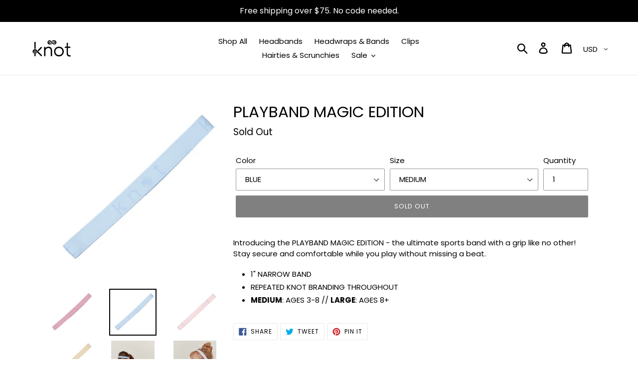

--- FILE ---
content_type: text/html; charset=utf-8
request_url: https://knothairbands.com/collections/the-magic-collection/products/playband-magic-edition?variant=40476395307071
body_size: 30105
content:
<!doctype html>
<html class="no-js" lang="en">
<head>
  <meta charset="utf-8">
  <meta http-equiv="X-UA-Compatible" content="IE=edge,chrome=1">
  <meta name="viewport" content="width=device-width,initial-scale=1">
  <meta name="theme-color" content="#000000">
  <link rel="canonical" href="https://knothairbands.com/products/playband-magic-edition"><link rel="shortcut icon" href="//knothairbands.com/cdn/shop/files/favicon-girl_2253f2a0-6b05-41bb-9682-dc68f598c124_32x32.png?v=1614793406" type="image/png"><title>PLAYBAND MAGIC EDITION
&ndash; KNOT Hairbands</title><meta name="description" content="Introducing the PLAYBAND MAGIC EDITION - the ultimate sports band with a grip like no other! Stay secure and comfortable while you play without missing a beat.  1&quot; NARROW BAND REPEATED KNOT BRANDING THROUGHOUT MEDIUM: AGES 3-8 // LARGE: AGES 8+"><!-- /snippets/social-meta-tags.liquid -->




<meta property="og:site_name" content="KNOT Hairbands">
<meta property="og:url" content="https://knothairbands.com/products/playband-magic-edition">
<meta property="og:title" content="PLAYBAND MAGIC EDITION">
<meta property="og:type" content="product">
<meta property="og:description" content="Introducing the PLAYBAND MAGIC EDITION - the ultimate sports band with a grip like no other! Stay secure and comfortable while you play without missing a beat.  1&quot; NARROW BAND REPEATED KNOT BRANDING THROUGHOUT MEDIUM: AGES 3-8 // LARGE: AGES 8+">

  <meta property="og:price:amount" content="14.00">
  <meta property="og:price:currency" content="USD">

<meta property="og:image" content="http://knothairbands.com/cdn/shop/files/playbandmagiceditionlavendar_1200x1200.jpg?v=1709433254"><meta property="og:image" content="http://knothairbands.com/cdn/shop/files/playbandmagiceditionlightblue_1200x1200.jpg?v=1709433254"><meta property="og:image" content="http://knothairbands.com/cdn/shop/files/playbandmagiceditionlightpink_1200x1200.jpg?v=1709433254">
<meta property="og:image:secure_url" content="https://knothairbands.com/cdn/shop/files/playbandmagiceditionlavendar_1200x1200.jpg?v=1709433254"><meta property="og:image:secure_url" content="https://knothairbands.com/cdn/shop/files/playbandmagiceditionlightblue_1200x1200.jpg?v=1709433254"><meta property="og:image:secure_url" content="https://knothairbands.com/cdn/shop/files/playbandmagiceditionlightpink_1200x1200.jpg?v=1709433254">


<meta name="twitter:card" content="summary_large_image">
<meta name="twitter:title" content="PLAYBAND MAGIC EDITION">
<meta name="twitter:description" content="Introducing the PLAYBAND MAGIC EDITION - the ultimate sports band with a grip like no other! Stay secure and comfortable while you play without missing a beat.  1&quot; NARROW BAND REPEATED KNOT BRANDING THROUGHOUT MEDIUM: AGES 3-8 // LARGE: AGES 8+">


  <link href="//knothairbands.com/cdn/shop/t/52/assets/theme.scss.css?v=3349914260473226321761094594" rel="stylesheet" type="text/css" media="all" />

  <script>
    var theme = {
      breakpoints: {
        narrowscreen: 500,
        medium: 750,
        large: 990,
        widescreen: 1400
      },
      strings: {
        addToCart: "Add to cart",
        soldOut: "Sold Out ",
        unavailable: "Make a selection",
        regularPrice: "Regular price",
        salePrice: "Sale price",
        sale: "Sale",
        showMore: "Show More",
        showLess: "Show Less",
        addressError: "Error looking up that address",
        addressNoResults: "No results for that address",
        addressQueryLimit: "You have exceeded the Google API usage limit. Consider upgrading to a \u003ca href=\"https:\/\/developers.google.com\/maps\/premium\/usage-limits\"\u003ePremium Plan\u003c\/a\u003e.",
        authError: "There was a problem authenticating your Google Maps account.",
        newWindow: "Opens in a new window.",
        external: "Opens external website.",
        newWindowExternal: "Opens external website in a new window.",
        removeLabel: "Remove [product]",
        update: "Update",
        quantity: "Quantity",
        discountedTotal: "Discounted total FINAL SALE",
        regularTotal: "Regular total",
        priceColumn: "See Price column for discount details.",
        quantityMinimumMessage: "Quantity must be 1 or more",
        cartError: "There was an error while updating your cart. Please try again.",
        removedItemMessage: "Removed \u003cspan class=\"cart__removed-product-details\"\u003e([quantity]) [link]\u003c\/span\u003e from your cart.",
        unitPrice: "Unit price",
        unitPriceSeparator: "per",
        oneCartCount: "1 item",
        otherCartCount: "[count] items",
        quantityLabel: "Quantity: [count]"
      },
      moneyFormat: "$ {{amount}}",
      moneyFormatWithCurrency: "$ {{amount}} USD"
    }

    document.documentElement.className = document.documentElement.className.replace('no-js', 'js');
  </script><script src="//knothairbands.com/cdn/shop/t/52/assets/lazysizes.js?v=94224023136283657951663139193" async="async"></script>
  <script src="//knothairbands.com/cdn/shop/t/52/assets/vendor.js?v=12001839194546984181663139193" defer="defer"></script>
  <script src="//knothairbands.com/cdn/shop/t/52/assets/theme.js?v=44982904584229088021663263177" defer="defer"></script>

  <script>window.performance && window.performance.mark && window.performance.mark('shopify.content_for_header.start');</script><meta name="facebook-domain-verification" content="tqgaw7ekqtaxlg5wlae48yopkkw5w7">
<meta name="facebook-domain-verification" content="tqt0aun3gudjcamb14bclm3c7e8wes">
<meta id="shopify-digital-wallet" name="shopify-digital-wallet" content="/9457220/digital_wallets/dialog">
<meta name="shopify-checkout-api-token" content="7ed2b46d7ba7b109bde1ad675e132e6e">
<meta id="in-context-paypal-metadata" data-shop-id="9457220" data-venmo-supported="false" data-environment="production" data-locale="en_US" data-paypal-v4="true" data-currency="USD">
<link rel="alternate" type="application/json+oembed" href="https://knothairbands.com/products/playband-magic-edition.oembed">
<script async="async" src="/checkouts/internal/preloads.js?locale=en-US"></script>
<link rel="preconnect" href="https://shop.app" crossorigin="anonymous">
<script async="async" src="https://shop.app/checkouts/internal/preloads.js?locale=en-US&shop_id=9457220" crossorigin="anonymous"></script>
<script id="apple-pay-shop-capabilities" type="application/json">{"shopId":9457220,"countryCode":"US","currencyCode":"USD","merchantCapabilities":["supports3DS"],"merchantId":"gid:\/\/shopify\/Shop\/9457220","merchantName":"KNOT Hairbands","requiredBillingContactFields":["postalAddress","email","phone"],"requiredShippingContactFields":["postalAddress","email","phone"],"shippingType":"shipping","supportedNetworks":["visa","masterCard","amex","discover","elo","jcb"],"total":{"type":"pending","label":"KNOT Hairbands","amount":"1.00"},"shopifyPaymentsEnabled":true,"supportsSubscriptions":true}</script>
<script id="shopify-features" type="application/json">{"accessToken":"7ed2b46d7ba7b109bde1ad675e132e6e","betas":["rich-media-storefront-analytics"],"domain":"knothairbands.com","predictiveSearch":true,"shopId":9457220,"locale":"en"}</script>
<script>var Shopify = Shopify || {};
Shopify.shop = "knot-hairbands.myshopify.com";
Shopify.locale = "en";
Shopify.currency = {"active":"USD","rate":"1.0"};
Shopify.country = "US";
Shopify.theme = {"name":"FieryMayo SS22 New template Sept 14","id":121641304127,"schema_name":"Debut","schema_version":"13.0.0","theme_store_id":796,"role":"main"};
Shopify.theme.handle = "null";
Shopify.theme.style = {"id":null,"handle":null};
Shopify.cdnHost = "knothairbands.com/cdn";
Shopify.routes = Shopify.routes || {};
Shopify.routes.root = "/";</script>
<script type="module">!function(o){(o.Shopify=o.Shopify||{}).modules=!0}(window);</script>
<script>!function(o){function n(){var o=[];function n(){o.push(Array.prototype.slice.apply(arguments))}return n.q=o,n}var t=o.Shopify=o.Shopify||{};t.loadFeatures=n(),t.autoloadFeatures=n()}(window);</script>
<script>
  window.ShopifyPay = window.ShopifyPay || {};
  window.ShopifyPay.apiHost = "shop.app\/pay";
  window.ShopifyPay.redirectState = null;
</script>
<script id="shop-js-analytics" type="application/json">{"pageType":"product"}</script>
<script defer="defer" async type="module" src="//knothairbands.com/cdn/shopifycloud/shop-js/modules/v2/client.init-shop-cart-sync_BT-GjEfc.en.esm.js"></script>
<script defer="defer" async type="module" src="//knothairbands.com/cdn/shopifycloud/shop-js/modules/v2/chunk.common_D58fp_Oc.esm.js"></script>
<script defer="defer" async type="module" src="//knothairbands.com/cdn/shopifycloud/shop-js/modules/v2/chunk.modal_xMitdFEc.esm.js"></script>
<script type="module">
  await import("//knothairbands.com/cdn/shopifycloud/shop-js/modules/v2/client.init-shop-cart-sync_BT-GjEfc.en.esm.js");
await import("//knothairbands.com/cdn/shopifycloud/shop-js/modules/v2/chunk.common_D58fp_Oc.esm.js");
await import("//knothairbands.com/cdn/shopifycloud/shop-js/modules/v2/chunk.modal_xMitdFEc.esm.js");

  window.Shopify.SignInWithShop?.initShopCartSync?.({"fedCMEnabled":true,"windoidEnabled":true});

</script>
<script>
  window.Shopify = window.Shopify || {};
  if (!window.Shopify.featureAssets) window.Shopify.featureAssets = {};
  window.Shopify.featureAssets['shop-js'] = {"shop-cart-sync":["modules/v2/client.shop-cart-sync_DZOKe7Ll.en.esm.js","modules/v2/chunk.common_D58fp_Oc.esm.js","modules/v2/chunk.modal_xMitdFEc.esm.js"],"init-fed-cm":["modules/v2/client.init-fed-cm_B6oLuCjv.en.esm.js","modules/v2/chunk.common_D58fp_Oc.esm.js","modules/v2/chunk.modal_xMitdFEc.esm.js"],"shop-cash-offers":["modules/v2/client.shop-cash-offers_D2sdYoxE.en.esm.js","modules/v2/chunk.common_D58fp_Oc.esm.js","modules/v2/chunk.modal_xMitdFEc.esm.js"],"shop-login-button":["modules/v2/client.shop-login-button_QeVjl5Y3.en.esm.js","modules/v2/chunk.common_D58fp_Oc.esm.js","modules/v2/chunk.modal_xMitdFEc.esm.js"],"pay-button":["modules/v2/client.pay-button_DXTOsIq6.en.esm.js","modules/v2/chunk.common_D58fp_Oc.esm.js","modules/v2/chunk.modal_xMitdFEc.esm.js"],"shop-button":["modules/v2/client.shop-button_DQZHx9pm.en.esm.js","modules/v2/chunk.common_D58fp_Oc.esm.js","modules/v2/chunk.modal_xMitdFEc.esm.js"],"avatar":["modules/v2/client.avatar_BTnouDA3.en.esm.js"],"init-windoid":["modules/v2/client.init-windoid_CR1B-cfM.en.esm.js","modules/v2/chunk.common_D58fp_Oc.esm.js","modules/v2/chunk.modal_xMitdFEc.esm.js"],"init-shop-for-new-customer-accounts":["modules/v2/client.init-shop-for-new-customer-accounts_C_vY_xzh.en.esm.js","modules/v2/client.shop-login-button_QeVjl5Y3.en.esm.js","modules/v2/chunk.common_D58fp_Oc.esm.js","modules/v2/chunk.modal_xMitdFEc.esm.js"],"init-shop-email-lookup-coordinator":["modules/v2/client.init-shop-email-lookup-coordinator_BI7n9ZSv.en.esm.js","modules/v2/chunk.common_D58fp_Oc.esm.js","modules/v2/chunk.modal_xMitdFEc.esm.js"],"init-shop-cart-sync":["modules/v2/client.init-shop-cart-sync_BT-GjEfc.en.esm.js","modules/v2/chunk.common_D58fp_Oc.esm.js","modules/v2/chunk.modal_xMitdFEc.esm.js"],"shop-toast-manager":["modules/v2/client.shop-toast-manager_DiYdP3xc.en.esm.js","modules/v2/chunk.common_D58fp_Oc.esm.js","modules/v2/chunk.modal_xMitdFEc.esm.js"],"init-customer-accounts":["modules/v2/client.init-customer-accounts_D9ZNqS-Q.en.esm.js","modules/v2/client.shop-login-button_QeVjl5Y3.en.esm.js","modules/v2/chunk.common_D58fp_Oc.esm.js","modules/v2/chunk.modal_xMitdFEc.esm.js"],"init-customer-accounts-sign-up":["modules/v2/client.init-customer-accounts-sign-up_iGw4briv.en.esm.js","modules/v2/client.shop-login-button_QeVjl5Y3.en.esm.js","modules/v2/chunk.common_D58fp_Oc.esm.js","modules/v2/chunk.modal_xMitdFEc.esm.js"],"shop-follow-button":["modules/v2/client.shop-follow-button_CqMgW2wH.en.esm.js","modules/v2/chunk.common_D58fp_Oc.esm.js","modules/v2/chunk.modal_xMitdFEc.esm.js"],"checkout-modal":["modules/v2/client.checkout-modal_xHeaAweL.en.esm.js","modules/v2/chunk.common_D58fp_Oc.esm.js","modules/v2/chunk.modal_xMitdFEc.esm.js"],"shop-login":["modules/v2/client.shop-login_D91U-Q7h.en.esm.js","modules/v2/chunk.common_D58fp_Oc.esm.js","modules/v2/chunk.modal_xMitdFEc.esm.js"],"lead-capture":["modules/v2/client.lead-capture_BJmE1dJe.en.esm.js","modules/v2/chunk.common_D58fp_Oc.esm.js","modules/v2/chunk.modal_xMitdFEc.esm.js"],"payment-terms":["modules/v2/client.payment-terms_Ci9AEqFq.en.esm.js","modules/v2/chunk.common_D58fp_Oc.esm.js","modules/v2/chunk.modal_xMitdFEc.esm.js"]};
</script>
<script>(function() {
  var isLoaded = false;
  function asyncLoad() {
    if (isLoaded) return;
    isLoaded = true;
    var urls = ["https:\/\/popup.lifterapps.com\/js\/modal.js?shop=knot-hairbands.myshopify.com","\/\/backinstock.useamp.com\/widget\/16270_1767154340.js?category=bis\u0026v=6\u0026shop=knot-hairbands.myshopify.com"];
    for (var i = 0; i < urls.length; i++) {
      var s = document.createElement('script');
      s.type = 'text/javascript';
      s.async = true;
      s.src = urls[i];
      var x = document.getElementsByTagName('script')[0];
      x.parentNode.insertBefore(s, x);
    }
  };
  if(window.attachEvent) {
    window.attachEvent('onload', asyncLoad);
  } else {
    window.addEventListener('load', asyncLoad, false);
  }
})();</script>
<script id="__st">var __st={"a":9457220,"offset":-18000,"reqid":"059e7990-32c1-4531-b561-173eb8065bf5-1769057657","pageurl":"knothairbands.com\/collections\/the-magic-collection\/products\/playband-magic-edition?variant=40476395307071","u":"48eb0dccaf11","p":"product","rtyp":"product","rid":7303606108223};</script>
<script>window.ShopifyPaypalV4VisibilityTracking = true;</script>
<script id="captcha-bootstrap">!function(){'use strict';const t='contact',e='account',n='new_comment',o=[[t,t],['blogs',n],['comments',n],[t,'customer']],c=[[e,'customer_login'],[e,'guest_login'],[e,'recover_customer_password'],[e,'create_customer']],r=t=>t.map((([t,e])=>`form[action*='/${t}']:not([data-nocaptcha='true']) input[name='form_type'][value='${e}']`)).join(','),a=t=>()=>t?[...document.querySelectorAll(t)].map((t=>t.form)):[];function s(){const t=[...o],e=r(t);return a(e)}const i='password',u='form_key',d=['recaptcha-v3-token','g-recaptcha-response','h-captcha-response',i],f=()=>{try{return window.sessionStorage}catch{return}},m='__shopify_v',_=t=>t.elements[u];function p(t,e,n=!1){try{const o=window.sessionStorage,c=JSON.parse(o.getItem(e)),{data:r}=function(t){const{data:e,action:n}=t;return t[m]||n?{data:e,action:n}:{data:t,action:n}}(c);for(const[e,n]of Object.entries(r))t.elements[e]&&(t.elements[e].value=n);n&&o.removeItem(e)}catch(o){console.error('form repopulation failed',{error:o})}}const l='form_type',E='cptcha';function T(t){t.dataset[E]=!0}const w=window,h=w.document,L='Shopify',v='ce_forms',y='captcha';let A=!1;((t,e)=>{const n=(g='f06e6c50-85a8-45c8-87d0-21a2b65856fe',I='https://cdn.shopify.com/shopifycloud/storefront-forms-hcaptcha/ce_storefront_forms_captcha_hcaptcha.v1.5.2.iife.js',D={infoText:'Protected by hCaptcha',privacyText:'Privacy',termsText:'Terms'},(t,e,n)=>{const o=w[L][v],c=o.bindForm;if(c)return c(t,g,e,D).then(n);var r;o.q.push([[t,g,e,D],n]),r=I,A||(h.body.append(Object.assign(h.createElement('script'),{id:'captcha-provider',async:!0,src:r})),A=!0)});var g,I,D;w[L]=w[L]||{},w[L][v]=w[L][v]||{},w[L][v].q=[],w[L][y]=w[L][y]||{},w[L][y].protect=function(t,e){n(t,void 0,e),T(t)},Object.freeze(w[L][y]),function(t,e,n,w,h,L){const[v,y,A,g]=function(t,e,n){const i=e?o:[],u=t?c:[],d=[...i,...u],f=r(d),m=r(i),_=r(d.filter((([t,e])=>n.includes(e))));return[a(f),a(m),a(_),s()]}(w,h,L),I=t=>{const e=t.target;return e instanceof HTMLFormElement?e:e&&e.form},D=t=>v().includes(t);t.addEventListener('submit',(t=>{const e=I(t);if(!e)return;const n=D(e)&&!e.dataset.hcaptchaBound&&!e.dataset.recaptchaBound,o=_(e),c=g().includes(e)&&(!o||!o.value);(n||c)&&t.preventDefault(),c&&!n&&(function(t){try{if(!f())return;!function(t){const e=f();if(!e)return;const n=_(t);if(!n)return;const o=n.value;o&&e.removeItem(o)}(t);const e=Array.from(Array(32),(()=>Math.random().toString(36)[2])).join('');!function(t,e){_(t)||t.append(Object.assign(document.createElement('input'),{type:'hidden',name:u})),t.elements[u].value=e}(t,e),function(t,e){const n=f();if(!n)return;const o=[...t.querySelectorAll(`input[type='${i}']`)].map((({name:t})=>t)),c=[...d,...o],r={};for(const[a,s]of new FormData(t).entries())c.includes(a)||(r[a]=s);n.setItem(e,JSON.stringify({[m]:1,action:t.action,data:r}))}(t,e)}catch(e){console.error('failed to persist form',e)}}(e),e.submit())}));const S=(t,e)=>{t&&!t.dataset[E]&&(n(t,e.some((e=>e===t))),T(t))};for(const o of['focusin','change'])t.addEventListener(o,(t=>{const e=I(t);D(e)&&S(e,y())}));const B=e.get('form_key'),M=e.get(l),P=B&&M;t.addEventListener('DOMContentLoaded',(()=>{const t=y();if(P)for(const e of t)e.elements[l].value===M&&p(e,B);[...new Set([...A(),...v().filter((t=>'true'===t.dataset.shopifyCaptcha))])].forEach((e=>S(e,t)))}))}(h,new URLSearchParams(w.location.search),n,t,e,['guest_login'])})(!0,!0)}();</script>
<script integrity="sha256-4kQ18oKyAcykRKYeNunJcIwy7WH5gtpwJnB7kiuLZ1E=" data-source-attribution="shopify.loadfeatures" defer="defer" src="//knothairbands.com/cdn/shopifycloud/storefront/assets/storefront/load_feature-a0a9edcb.js" crossorigin="anonymous"></script>
<script crossorigin="anonymous" defer="defer" src="//knothairbands.com/cdn/shopifycloud/storefront/assets/shopify_pay/storefront-65b4c6d7.js?v=20250812"></script>
<script data-source-attribution="shopify.dynamic_checkout.dynamic.init">var Shopify=Shopify||{};Shopify.PaymentButton=Shopify.PaymentButton||{isStorefrontPortableWallets:!0,init:function(){window.Shopify.PaymentButton.init=function(){};var t=document.createElement("script");t.src="https://knothairbands.com/cdn/shopifycloud/portable-wallets/latest/portable-wallets.en.js",t.type="module",document.head.appendChild(t)}};
</script>
<script data-source-attribution="shopify.dynamic_checkout.buyer_consent">
  function portableWalletsHideBuyerConsent(e){var t=document.getElementById("shopify-buyer-consent"),n=document.getElementById("shopify-subscription-policy-button");t&&n&&(t.classList.add("hidden"),t.setAttribute("aria-hidden","true"),n.removeEventListener("click",e))}function portableWalletsShowBuyerConsent(e){var t=document.getElementById("shopify-buyer-consent"),n=document.getElementById("shopify-subscription-policy-button");t&&n&&(t.classList.remove("hidden"),t.removeAttribute("aria-hidden"),n.addEventListener("click",e))}window.Shopify?.PaymentButton&&(window.Shopify.PaymentButton.hideBuyerConsent=portableWalletsHideBuyerConsent,window.Shopify.PaymentButton.showBuyerConsent=portableWalletsShowBuyerConsent);
</script>
<script data-source-attribution="shopify.dynamic_checkout.cart.bootstrap">document.addEventListener("DOMContentLoaded",(function(){function t(){return document.querySelector("shopify-accelerated-checkout-cart, shopify-accelerated-checkout")}if(t())Shopify.PaymentButton.init();else{new MutationObserver((function(e,n){t()&&(Shopify.PaymentButton.init(),n.disconnect())})).observe(document.body,{childList:!0,subtree:!0})}}));
</script>
<link id="shopify-accelerated-checkout-styles" rel="stylesheet" media="screen" href="https://knothairbands.com/cdn/shopifycloud/portable-wallets/latest/accelerated-checkout-backwards-compat.css" crossorigin="anonymous">
<style id="shopify-accelerated-checkout-cart">
        #shopify-buyer-consent {
  margin-top: 1em;
  display: inline-block;
  width: 100%;
}

#shopify-buyer-consent.hidden {
  display: none;
}

#shopify-subscription-policy-button {
  background: none;
  border: none;
  padding: 0;
  text-decoration: underline;
  font-size: inherit;
  cursor: pointer;
}

#shopify-subscription-policy-button::before {
  box-shadow: none;
}

      </style>

<script>window.performance && window.performance.mark && window.performance.mark('shopify.content_for_header.end');</script>
  <script>
              if (typeof BSS_PL == 'undefined') {
                  var BSS_PL = {};
              }
              var bssPlApiServer = "https://product-labels-pro.bsscommerce.com";
              BSS_PL.customerTags = 'null';
              BSS_PL.configData = [{"name":"Restocking Soon!","priority":0,"img_url":"1615840010570_restocking-Recovered.png","pages":"1,2,4,7","enable_allowed_countries":false,"locations":"","position":0,"fixed_percent":1,"width":null,"height":60,"product_type":2,"product":"","collection":"","inventory":0,"tags":"restocking","enable_visibility_date":false,"from_date":null,"to_date":null,"enable_discount_range":false,"discount_type":1,"discount_from":null,"discount_to":null,"public_img_url":"https://cdn.shopify.com/s/files/1/0945/7220/t/37/assets/1615840010570_restocking_Recovered_png?v=1615953193","label_text":"Hello!","label_text_color":"#ffffff","label_text_font_size":12,"label_text_background_color":"#ff7f50","label_text_no_image":1,"label_text_in_stock":"In Stock","label_text_out_stock":"Sold out","label_shadow":0,"label_opacity":100,"label_border_radius":0,"label_text_style":0,"label_shadow_color":"#808080","label_text_enable":0,"related_product_tag":null,"customer_tags":null,"customer_type":"allcustomers","label_on_image":"1","first_image_tags":null,"label_type":1,"badge_type":0,"custom_selector":null,"margin_top":0,"margin_bottom":0,"mobile_config_label_enable":0,"mobile_height_label":null,"mobile_width_label":null,"mobile_font_size_label":12,"label_text_id":10683,"emoji":null,"emoji_position":null,"transparent_background":null,"custom_page":null,"check_custom_page":null}];
              BSS_PL.storeId = 6963;
              BSS_PL.currentPlan = "free";
              </script>
          <style>
.homepage-slideshow .slick-slide .bss_pl_img {
    visibility: hidden;
}
</style>
  <style>
  @media only screen and (max-width: 767px){
    div[data-section-type="slideshow-section"] { position: relative; }
    .slideshow__text-wrap--mobile { 
      position: absolute; bottom: 0px;
      right: 0; top: calc(100% - 120px); 
      position: absolute; background-color: unset; 
      bottom: 10px; left: 0; margin: 0px auto; height: 120px;
    }
    .slideshow__text-wrap--mobile .slideshow__arrows {
    	background-color: #00000087;
    }
    .slideshow__text-wrap--mobile .slideshow__arrows .slick-dots li button::before, 
    .slideshow__text-wrap--mobile .slideshow__arrows .slick-dots li a::before {
    	color: #ddddddab; 
    }
    .slideshow__text-wrap--mobile .slick-dots li.slick-active-mobile button::before, 
    .slideshow__text-wrap--mobile .slideshow__arrows .slick-dots li.slick-active-mobile a::before {
    	color: #fff; 
    }
    .slideshow__text-wrap--mobile .slideshow__arrows--mobile .slideshow__arrow:focus .icon { fill: #fff; }
    .slideshow__text-wrap--mobile .slideshow__arrows--mobile .icon { fill: #fff; }
    .slideshow__text-content--mobile { margin-top: -15px; }
    .slideshow__arrows--mobile { margin-top: 10px; background-color: }
    .index-section:first-child { padding-bottom: 0px; }
    .slideshow__btn--mobile { margin-top: 0px; margin-bottom: -10px;  }
    .slideshow__arrows--mobile ~ .slideshow__text-content--mobile {
    	padding-top: 10px; 
    }
    #shopify-section-1566957910821 { padding-top: 0px; margin-top: 0px;  }
  }
  .relme {
    position: relative; 
  }
  .badge.label {
    display: flex;    align-items: center;  justify-content: center; 
    width: 55px; height: 55px;  color: #ffffff;
    background-color: #000000;
    text-align: center; vertical-align: middle; border-radius: 50%;
    position: absolute; top: 10px; right: 5px; z-index: 2; 
  }
  .badge.label span {
    display: block; line-height: 16px; font-size: 12px;
    max-width: calc(100%); padding: 5px 8px;  font-family: Harmonia Sans,sans-serif; 
  }
  .d_n {
    display: none !important; 
  }
</style>


  










<!-- GSSTART Coming Soon code start. Do not change -->
<script type="text/javascript"> gsProductByVariant = {};  gsProductByVariant[40476395208767] =  1 ;  gsProductByVariant[40476398649407] =  1 ;  gsProductByVariant[40476395241535] =  0 ;  gsProductByVariant[40476398682175] =  1 ;  gsProductByVariant[40476395274303] =  1 ;  gsProductByVariant[40476398714943] =  1 ;  gsProductByVariant[40476395307071] =  0 ;  gsProductByVariant[40476398747711] =  1 ;   gsProductCSID = "7303606108223"; gsDefaultV = "40476395307071"; </script><script  type="text/javascript" src="https://gravity-software.com/js/shopify/pac_shop35836.js?v=5b819fd84ad4c824b5c80140185967be"></script>
<!-- Coming Soon code end. Do not change GSEND --><link href="https://monorail-edge.shopifysvc.com" rel="dns-prefetch">
<script>(function(){if ("sendBeacon" in navigator && "performance" in window) {try {var session_token_from_headers = performance.getEntriesByType('navigation')[0].serverTiming.find(x => x.name == '_s').description;} catch {var session_token_from_headers = undefined;}var session_cookie_matches = document.cookie.match(/_shopify_s=([^;]*)/);var session_token_from_cookie = session_cookie_matches && session_cookie_matches.length === 2 ? session_cookie_matches[1] : "";var session_token = session_token_from_headers || session_token_from_cookie || "";function handle_abandonment_event(e) {var entries = performance.getEntries().filter(function(entry) {return /monorail-edge.shopifysvc.com/.test(entry.name);});if (!window.abandonment_tracked && entries.length === 0) {window.abandonment_tracked = true;var currentMs = Date.now();var navigation_start = performance.timing.navigationStart;var payload = {shop_id: 9457220,url: window.location.href,navigation_start,duration: currentMs - navigation_start,session_token,page_type: "product"};window.navigator.sendBeacon("https://monorail-edge.shopifysvc.com/v1/produce", JSON.stringify({schema_id: "online_store_buyer_site_abandonment/1.1",payload: payload,metadata: {event_created_at_ms: currentMs,event_sent_at_ms: currentMs}}));}}window.addEventListener('pagehide', handle_abandonment_event);}}());</script>
<script id="web-pixels-manager-setup">(function e(e,d,r,n,o){if(void 0===o&&(o={}),!Boolean(null===(a=null===(i=window.Shopify)||void 0===i?void 0:i.analytics)||void 0===a?void 0:a.replayQueue)){var i,a;window.Shopify=window.Shopify||{};var t=window.Shopify;t.analytics=t.analytics||{};var s=t.analytics;s.replayQueue=[],s.publish=function(e,d,r){return s.replayQueue.push([e,d,r]),!0};try{self.performance.mark("wpm:start")}catch(e){}var l=function(){var e={modern:/Edge?\/(1{2}[4-9]|1[2-9]\d|[2-9]\d{2}|\d{4,})\.\d+(\.\d+|)|Firefox\/(1{2}[4-9]|1[2-9]\d|[2-9]\d{2}|\d{4,})\.\d+(\.\d+|)|Chrom(ium|e)\/(9{2}|\d{3,})\.\d+(\.\d+|)|(Maci|X1{2}).+ Version\/(15\.\d+|(1[6-9]|[2-9]\d|\d{3,})\.\d+)([,.]\d+|)( \(\w+\)|)( Mobile\/\w+|) Safari\/|Chrome.+OPR\/(9{2}|\d{3,})\.\d+\.\d+|(CPU[ +]OS|iPhone[ +]OS|CPU[ +]iPhone|CPU IPhone OS|CPU iPad OS)[ +]+(15[._]\d+|(1[6-9]|[2-9]\d|\d{3,})[._]\d+)([._]\d+|)|Android:?[ /-](13[3-9]|1[4-9]\d|[2-9]\d{2}|\d{4,})(\.\d+|)(\.\d+|)|Android.+Firefox\/(13[5-9]|1[4-9]\d|[2-9]\d{2}|\d{4,})\.\d+(\.\d+|)|Android.+Chrom(ium|e)\/(13[3-9]|1[4-9]\d|[2-9]\d{2}|\d{4,})\.\d+(\.\d+|)|SamsungBrowser\/([2-9]\d|\d{3,})\.\d+/,legacy:/Edge?\/(1[6-9]|[2-9]\d|\d{3,})\.\d+(\.\d+|)|Firefox\/(5[4-9]|[6-9]\d|\d{3,})\.\d+(\.\d+|)|Chrom(ium|e)\/(5[1-9]|[6-9]\d|\d{3,})\.\d+(\.\d+|)([\d.]+$|.*Safari\/(?![\d.]+ Edge\/[\d.]+$))|(Maci|X1{2}).+ Version\/(10\.\d+|(1[1-9]|[2-9]\d|\d{3,})\.\d+)([,.]\d+|)( \(\w+\)|)( Mobile\/\w+|) Safari\/|Chrome.+OPR\/(3[89]|[4-9]\d|\d{3,})\.\d+\.\d+|(CPU[ +]OS|iPhone[ +]OS|CPU[ +]iPhone|CPU IPhone OS|CPU iPad OS)[ +]+(10[._]\d+|(1[1-9]|[2-9]\d|\d{3,})[._]\d+)([._]\d+|)|Android:?[ /-](13[3-9]|1[4-9]\d|[2-9]\d{2}|\d{4,})(\.\d+|)(\.\d+|)|Mobile Safari.+OPR\/([89]\d|\d{3,})\.\d+\.\d+|Android.+Firefox\/(13[5-9]|1[4-9]\d|[2-9]\d{2}|\d{4,})\.\d+(\.\d+|)|Android.+Chrom(ium|e)\/(13[3-9]|1[4-9]\d|[2-9]\d{2}|\d{4,})\.\d+(\.\d+|)|Android.+(UC? ?Browser|UCWEB|U3)[ /]?(15\.([5-9]|\d{2,})|(1[6-9]|[2-9]\d|\d{3,})\.\d+)\.\d+|SamsungBrowser\/(5\.\d+|([6-9]|\d{2,})\.\d+)|Android.+MQ{2}Browser\/(14(\.(9|\d{2,})|)|(1[5-9]|[2-9]\d|\d{3,})(\.\d+|))(\.\d+|)|K[Aa][Ii]OS\/(3\.\d+|([4-9]|\d{2,})\.\d+)(\.\d+|)/},d=e.modern,r=e.legacy,n=navigator.userAgent;return n.match(d)?"modern":n.match(r)?"legacy":"unknown"}(),u="modern"===l?"modern":"legacy",c=(null!=n?n:{modern:"",legacy:""})[u],f=function(e){return[e.baseUrl,"/wpm","/b",e.hashVersion,"modern"===e.buildTarget?"m":"l",".js"].join("")}({baseUrl:d,hashVersion:r,buildTarget:u}),m=function(e){var d=e.version,r=e.bundleTarget,n=e.surface,o=e.pageUrl,i=e.monorailEndpoint;return{emit:function(e){var a=e.status,t=e.errorMsg,s=(new Date).getTime(),l=JSON.stringify({metadata:{event_sent_at_ms:s},events:[{schema_id:"web_pixels_manager_load/3.1",payload:{version:d,bundle_target:r,page_url:o,status:a,surface:n,error_msg:t},metadata:{event_created_at_ms:s}}]});if(!i)return console&&console.warn&&console.warn("[Web Pixels Manager] No Monorail endpoint provided, skipping logging."),!1;try{return self.navigator.sendBeacon.bind(self.navigator)(i,l)}catch(e){}var u=new XMLHttpRequest;try{return u.open("POST",i,!0),u.setRequestHeader("Content-Type","text/plain"),u.send(l),!0}catch(e){return console&&console.warn&&console.warn("[Web Pixels Manager] Got an unhandled error while logging to Monorail."),!1}}}}({version:r,bundleTarget:l,surface:e.surface,pageUrl:self.location.href,monorailEndpoint:e.monorailEndpoint});try{o.browserTarget=l,function(e){var d=e.src,r=e.async,n=void 0===r||r,o=e.onload,i=e.onerror,a=e.sri,t=e.scriptDataAttributes,s=void 0===t?{}:t,l=document.createElement("script"),u=document.querySelector("head"),c=document.querySelector("body");if(l.async=n,l.src=d,a&&(l.integrity=a,l.crossOrigin="anonymous"),s)for(var f in s)if(Object.prototype.hasOwnProperty.call(s,f))try{l.dataset[f]=s[f]}catch(e){}if(o&&l.addEventListener("load",o),i&&l.addEventListener("error",i),u)u.appendChild(l);else{if(!c)throw new Error("Did not find a head or body element to append the script");c.appendChild(l)}}({src:f,async:!0,onload:function(){if(!function(){var e,d;return Boolean(null===(d=null===(e=window.Shopify)||void 0===e?void 0:e.analytics)||void 0===d?void 0:d.initialized)}()){var d=window.webPixelsManager.init(e)||void 0;if(d){var r=window.Shopify.analytics;r.replayQueue.forEach((function(e){var r=e[0],n=e[1],o=e[2];d.publishCustomEvent(r,n,o)})),r.replayQueue=[],r.publish=d.publishCustomEvent,r.visitor=d.visitor,r.initialized=!0}}},onerror:function(){return m.emit({status:"failed",errorMsg:"".concat(f," has failed to load")})},sri:function(e){var d=/^sha384-[A-Za-z0-9+/=]+$/;return"string"==typeof e&&d.test(e)}(c)?c:"",scriptDataAttributes:o}),m.emit({status:"loading"})}catch(e){m.emit({status:"failed",errorMsg:(null==e?void 0:e.message)||"Unknown error"})}}})({shopId: 9457220,storefrontBaseUrl: "https://knothairbands.com",extensionsBaseUrl: "https://extensions.shopifycdn.com/cdn/shopifycloud/web-pixels-manager",monorailEndpoint: "https://monorail-edge.shopifysvc.com/unstable/produce_batch",surface: "storefront-renderer",enabledBetaFlags: ["2dca8a86"],webPixelsConfigList: [{"id":"106004543","eventPayloadVersion":"v1","runtimeContext":"LAX","scriptVersion":"1","type":"CUSTOM","privacyPurposes":["ANALYTICS"],"name":"Google Analytics tag (migrated)"},{"id":"shopify-app-pixel","configuration":"{}","eventPayloadVersion":"v1","runtimeContext":"STRICT","scriptVersion":"0450","apiClientId":"shopify-pixel","type":"APP","privacyPurposes":["ANALYTICS","MARKETING"]},{"id":"shopify-custom-pixel","eventPayloadVersion":"v1","runtimeContext":"LAX","scriptVersion":"0450","apiClientId":"shopify-pixel","type":"CUSTOM","privacyPurposes":["ANALYTICS","MARKETING"]}],isMerchantRequest: false,initData: {"shop":{"name":"KNOT Hairbands","paymentSettings":{"currencyCode":"USD"},"myshopifyDomain":"knot-hairbands.myshopify.com","countryCode":"US","storefrontUrl":"https:\/\/knothairbands.com"},"customer":null,"cart":null,"checkout":null,"productVariants":[{"price":{"amount":14.0,"currencyCode":"USD"},"product":{"title":"PLAYBAND MAGIC EDITION","vendor":"KNOT Hairbands","id":"7303606108223","untranslatedTitle":"PLAYBAND MAGIC EDITION","url":"\/products\/playband-magic-edition","type":"Headbands"},"id":"40476395208767","image":{"src":"\/\/knothairbands.com\/cdn\/shop\/files\/playbandmagiceditiontan.jpg?v=1709433254"},"sku":"","title":"TAN \/ MEDIUM","untranslatedTitle":"TAN \/ MEDIUM"},{"price":{"amount":14.0,"currencyCode":"USD"},"product":{"title":"PLAYBAND MAGIC EDITION","vendor":"KNOT Hairbands","id":"7303606108223","untranslatedTitle":"PLAYBAND MAGIC EDITION","url":"\/products\/playband-magic-edition","type":"Headbands"},"id":"40476398649407","image":{"src":"\/\/knothairbands.com\/cdn\/shop\/files\/playbandmagiceditiontan.jpg?v=1709433254"},"sku":"","title":"TAN \/ LARGE","untranslatedTitle":"TAN \/ LARGE"},{"price":{"amount":14.0,"currencyCode":"USD"},"product":{"title":"PLAYBAND MAGIC EDITION","vendor":"KNOT Hairbands","id":"7303606108223","untranslatedTitle":"PLAYBAND MAGIC EDITION","url":"\/products\/playband-magic-edition","type":"Headbands"},"id":"40476395241535","image":{"src":"\/\/knothairbands.com\/cdn\/shop\/files\/playbandmagiceditionlightpink.jpg?v=1709433254"},"sku":"","title":"PALE PINK \/ MEDIUM","untranslatedTitle":"PALE PINK \/ MEDIUM"},{"price":{"amount":14.0,"currencyCode":"USD"},"product":{"title":"PLAYBAND MAGIC EDITION","vendor":"KNOT Hairbands","id":"7303606108223","untranslatedTitle":"PLAYBAND MAGIC EDITION","url":"\/products\/playband-magic-edition","type":"Headbands"},"id":"40476398682175","image":{"src":"\/\/knothairbands.com\/cdn\/shop\/files\/playbandmagiceditionlightpink.jpg?v=1709433254"},"sku":"","title":"PALE PINK \/ LARGE","untranslatedTitle":"PALE PINK \/ LARGE"},{"price":{"amount":14.0,"currencyCode":"USD"},"product":{"title":"PLAYBAND MAGIC EDITION","vendor":"KNOT Hairbands","id":"7303606108223","untranslatedTitle":"PLAYBAND MAGIC EDITION","url":"\/products\/playband-magic-edition","type":"Headbands"},"id":"40476395274303","image":{"src":"\/\/knothairbands.com\/cdn\/shop\/files\/playbandmagiceditionlavendar.jpg?v=1709433254"},"sku":"","title":"LAVENDER \/ MEDIUM","untranslatedTitle":"LAVENDER \/ MEDIUM"},{"price":{"amount":14.0,"currencyCode":"USD"},"product":{"title":"PLAYBAND MAGIC EDITION","vendor":"KNOT Hairbands","id":"7303606108223","untranslatedTitle":"PLAYBAND MAGIC EDITION","url":"\/products\/playband-magic-edition","type":"Headbands"},"id":"40476398714943","image":{"src":"\/\/knothairbands.com\/cdn\/shop\/files\/playbandmagiceditionlavendar.jpg?v=1709433254"},"sku":"","title":"LAVENDER \/ LARGE","untranslatedTitle":"LAVENDER \/ LARGE"},{"price":{"amount":14.0,"currencyCode":"USD"},"product":{"title":"PLAYBAND MAGIC EDITION","vendor":"KNOT Hairbands","id":"7303606108223","untranslatedTitle":"PLAYBAND MAGIC EDITION","url":"\/products\/playband-magic-edition","type":"Headbands"},"id":"40476395307071","image":{"src":"\/\/knothairbands.com\/cdn\/shop\/files\/playbandmagiceditionlightblue.jpg?v=1709433254"},"sku":"","title":"BLUE \/ MEDIUM","untranslatedTitle":"BLUE \/ MEDIUM"},{"price":{"amount":14.0,"currencyCode":"USD"},"product":{"title":"PLAYBAND MAGIC EDITION","vendor":"KNOT Hairbands","id":"7303606108223","untranslatedTitle":"PLAYBAND MAGIC EDITION","url":"\/products\/playband-magic-edition","type":"Headbands"},"id":"40476398747711","image":{"src":"\/\/knothairbands.com\/cdn\/shop\/files\/playbandmagiceditionlightblue.jpg?v=1709433254"},"sku":"","title":"BLUE \/ LARGE","untranslatedTitle":"BLUE \/ LARGE"}],"purchasingCompany":null},},"https://knothairbands.com/cdn","fcfee988w5aeb613cpc8e4bc33m6693e112",{"modern":"","legacy":""},{"shopId":"9457220","storefrontBaseUrl":"https:\/\/knothairbands.com","extensionBaseUrl":"https:\/\/extensions.shopifycdn.com\/cdn\/shopifycloud\/web-pixels-manager","surface":"storefront-renderer","enabledBetaFlags":"[\"2dca8a86\"]","isMerchantRequest":"false","hashVersion":"fcfee988w5aeb613cpc8e4bc33m6693e112","publish":"custom","events":"[[\"page_viewed\",{}],[\"product_viewed\",{\"productVariant\":{\"price\":{\"amount\":14.0,\"currencyCode\":\"USD\"},\"product\":{\"title\":\"PLAYBAND MAGIC EDITION\",\"vendor\":\"KNOT Hairbands\",\"id\":\"7303606108223\",\"untranslatedTitle\":\"PLAYBAND MAGIC EDITION\",\"url\":\"\/products\/playband-magic-edition\",\"type\":\"Headbands\"},\"id\":\"40476395307071\",\"image\":{\"src\":\"\/\/knothairbands.com\/cdn\/shop\/files\/playbandmagiceditionlightblue.jpg?v=1709433254\"},\"sku\":\"\",\"title\":\"BLUE \/ MEDIUM\",\"untranslatedTitle\":\"BLUE \/ MEDIUM\"}}]]"});</script><script>
  window.ShopifyAnalytics = window.ShopifyAnalytics || {};
  window.ShopifyAnalytics.meta = window.ShopifyAnalytics.meta || {};
  window.ShopifyAnalytics.meta.currency = 'USD';
  var meta = {"product":{"id":7303606108223,"gid":"gid:\/\/shopify\/Product\/7303606108223","vendor":"KNOT Hairbands","type":"Headbands","handle":"playband-magic-edition","variants":[{"id":40476395208767,"price":1400,"name":"PLAYBAND MAGIC EDITION - TAN \/ MEDIUM","public_title":"TAN \/ MEDIUM","sku":""},{"id":40476398649407,"price":1400,"name":"PLAYBAND MAGIC EDITION - TAN \/ LARGE","public_title":"TAN \/ LARGE","sku":""},{"id":40476395241535,"price":1400,"name":"PLAYBAND MAGIC EDITION - PALE PINK \/ MEDIUM","public_title":"PALE PINK \/ MEDIUM","sku":""},{"id":40476398682175,"price":1400,"name":"PLAYBAND MAGIC EDITION - PALE PINK \/ LARGE","public_title":"PALE PINK \/ LARGE","sku":""},{"id":40476395274303,"price":1400,"name":"PLAYBAND MAGIC EDITION - LAVENDER \/ MEDIUM","public_title":"LAVENDER \/ MEDIUM","sku":""},{"id":40476398714943,"price":1400,"name":"PLAYBAND MAGIC EDITION - LAVENDER \/ LARGE","public_title":"LAVENDER \/ LARGE","sku":""},{"id":40476395307071,"price":1400,"name":"PLAYBAND MAGIC EDITION - BLUE \/ MEDIUM","public_title":"BLUE \/ MEDIUM","sku":""},{"id":40476398747711,"price":1400,"name":"PLAYBAND MAGIC EDITION - BLUE \/ LARGE","public_title":"BLUE \/ LARGE","sku":""}],"remote":false},"page":{"pageType":"product","resourceType":"product","resourceId":7303606108223,"requestId":"059e7990-32c1-4531-b561-173eb8065bf5-1769057657"}};
  for (var attr in meta) {
    window.ShopifyAnalytics.meta[attr] = meta[attr];
  }
</script>
<script class="analytics">
  (function () {
    var customDocumentWrite = function(content) {
      var jquery = null;

      if (window.jQuery) {
        jquery = window.jQuery;
      } else if (window.Checkout && window.Checkout.$) {
        jquery = window.Checkout.$;
      }

      if (jquery) {
        jquery('body').append(content);
      }
    };

    var hasLoggedConversion = function(token) {
      if (token) {
        return document.cookie.indexOf('loggedConversion=' + token) !== -1;
      }
      return false;
    }

    var setCookieIfConversion = function(token) {
      if (token) {
        var twoMonthsFromNow = new Date(Date.now());
        twoMonthsFromNow.setMonth(twoMonthsFromNow.getMonth() + 2);

        document.cookie = 'loggedConversion=' + token + '; expires=' + twoMonthsFromNow;
      }
    }

    var trekkie = window.ShopifyAnalytics.lib = window.trekkie = window.trekkie || [];
    if (trekkie.integrations) {
      return;
    }
    trekkie.methods = [
      'identify',
      'page',
      'ready',
      'track',
      'trackForm',
      'trackLink'
    ];
    trekkie.factory = function(method) {
      return function() {
        var args = Array.prototype.slice.call(arguments);
        args.unshift(method);
        trekkie.push(args);
        return trekkie;
      };
    };
    for (var i = 0; i < trekkie.methods.length; i++) {
      var key = trekkie.methods[i];
      trekkie[key] = trekkie.factory(key);
    }
    trekkie.load = function(config) {
      trekkie.config = config || {};
      trekkie.config.initialDocumentCookie = document.cookie;
      var first = document.getElementsByTagName('script')[0];
      var script = document.createElement('script');
      script.type = 'text/javascript';
      script.onerror = function(e) {
        var scriptFallback = document.createElement('script');
        scriptFallback.type = 'text/javascript';
        scriptFallback.onerror = function(error) {
                var Monorail = {
      produce: function produce(monorailDomain, schemaId, payload) {
        var currentMs = new Date().getTime();
        var event = {
          schema_id: schemaId,
          payload: payload,
          metadata: {
            event_created_at_ms: currentMs,
            event_sent_at_ms: currentMs
          }
        };
        return Monorail.sendRequest("https://" + monorailDomain + "/v1/produce", JSON.stringify(event));
      },
      sendRequest: function sendRequest(endpointUrl, payload) {
        // Try the sendBeacon API
        if (window && window.navigator && typeof window.navigator.sendBeacon === 'function' && typeof window.Blob === 'function' && !Monorail.isIos12()) {
          var blobData = new window.Blob([payload], {
            type: 'text/plain'
          });

          if (window.navigator.sendBeacon(endpointUrl, blobData)) {
            return true;
          } // sendBeacon was not successful

        } // XHR beacon

        var xhr = new XMLHttpRequest();

        try {
          xhr.open('POST', endpointUrl);
          xhr.setRequestHeader('Content-Type', 'text/plain');
          xhr.send(payload);
        } catch (e) {
          console.log(e);
        }

        return false;
      },
      isIos12: function isIos12() {
        return window.navigator.userAgent.lastIndexOf('iPhone; CPU iPhone OS 12_') !== -1 || window.navigator.userAgent.lastIndexOf('iPad; CPU OS 12_') !== -1;
      }
    };
    Monorail.produce('monorail-edge.shopifysvc.com',
      'trekkie_storefront_load_errors/1.1',
      {shop_id: 9457220,
      theme_id: 121641304127,
      app_name: "storefront",
      context_url: window.location.href,
      source_url: "//knothairbands.com/cdn/s/trekkie.storefront.1bbfab421998800ff09850b62e84b8915387986d.min.js"});

        };
        scriptFallback.async = true;
        scriptFallback.src = '//knothairbands.com/cdn/s/trekkie.storefront.1bbfab421998800ff09850b62e84b8915387986d.min.js';
        first.parentNode.insertBefore(scriptFallback, first);
      };
      script.async = true;
      script.src = '//knothairbands.com/cdn/s/trekkie.storefront.1bbfab421998800ff09850b62e84b8915387986d.min.js';
      first.parentNode.insertBefore(script, first);
    };
    trekkie.load(
      {"Trekkie":{"appName":"storefront","development":false,"defaultAttributes":{"shopId":9457220,"isMerchantRequest":null,"themeId":121641304127,"themeCityHash":"16437422988628865093","contentLanguage":"en","currency":"USD","eventMetadataId":"b4d3c12b-669b-4c8f-9412-afd79931b717"},"isServerSideCookieWritingEnabled":true,"monorailRegion":"shop_domain","enabledBetaFlags":["65f19447"]},"Session Attribution":{},"S2S":{"facebookCapiEnabled":false,"source":"trekkie-storefront-renderer","apiClientId":580111}}
    );

    var loaded = false;
    trekkie.ready(function() {
      if (loaded) return;
      loaded = true;

      window.ShopifyAnalytics.lib = window.trekkie;

      var originalDocumentWrite = document.write;
      document.write = customDocumentWrite;
      try { window.ShopifyAnalytics.merchantGoogleAnalytics.call(this); } catch(error) {};
      document.write = originalDocumentWrite;

      window.ShopifyAnalytics.lib.page(null,{"pageType":"product","resourceType":"product","resourceId":7303606108223,"requestId":"059e7990-32c1-4531-b561-173eb8065bf5-1769057657","shopifyEmitted":true});

      var match = window.location.pathname.match(/checkouts\/(.+)\/(thank_you|post_purchase)/)
      var token = match? match[1]: undefined;
      if (!hasLoggedConversion(token)) {
        setCookieIfConversion(token);
        window.ShopifyAnalytics.lib.track("Viewed Product",{"currency":"USD","variantId":40476395307071,"productId":7303606108223,"productGid":"gid:\/\/shopify\/Product\/7303606108223","name":"PLAYBAND MAGIC EDITION - BLUE \/ MEDIUM","price":"14.00","sku":"","brand":"KNOT Hairbands","variant":"BLUE \/ MEDIUM","category":"Headbands","nonInteraction":true,"remote":false},undefined,undefined,{"shopifyEmitted":true});
      window.ShopifyAnalytics.lib.track("monorail:\/\/trekkie_storefront_viewed_product\/1.1",{"currency":"USD","variantId":40476395307071,"productId":7303606108223,"productGid":"gid:\/\/shopify\/Product\/7303606108223","name":"PLAYBAND MAGIC EDITION - BLUE \/ MEDIUM","price":"14.00","sku":"","brand":"KNOT Hairbands","variant":"BLUE \/ MEDIUM","category":"Headbands","nonInteraction":true,"remote":false,"referer":"https:\/\/knothairbands.com\/collections\/the-magic-collection\/products\/playband-magic-edition?variant=40476395307071"});
      }
    });


        var eventsListenerScript = document.createElement('script');
        eventsListenerScript.async = true;
        eventsListenerScript.src = "//knothairbands.com/cdn/shopifycloud/storefront/assets/shop_events_listener-3da45d37.js";
        document.getElementsByTagName('head')[0].appendChild(eventsListenerScript);

})();</script>
  <script>
  if (!window.ga || (window.ga && typeof window.ga !== 'function')) {
    window.ga = function ga() {
      (window.ga.q = window.ga.q || []).push(arguments);
      if (window.Shopify && window.Shopify.analytics && typeof window.Shopify.analytics.publish === 'function') {
        window.Shopify.analytics.publish("ga_stub_called", {}, {sendTo: "google_osp_migration"});
      }
      console.error("Shopify's Google Analytics stub called with:", Array.from(arguments), "\nSee https://help.shopify.com/manual/promoting-marketing/pixels/pixel-migration#google for more information.");
    };
    if (window.Shopify && window.Shopify.analytics && typeof window.Shopify.analytics.publish === 'function') {
      window.Shopify.analytics.publish("ga_stub_initialized", {}, {sendTo: "google_osp_migration"});
    }
  }
</script>
<script
  defer
  src="https://knothairbands.com/cdn/shopifycloud/perf-kit/shopify-perf-kit-3.0.4.min.js"
  data-application="storefront-renderer"
  data-shop-id="9457220"
  data-render-region="gcp-us-central1"
  data-page-type="product"
  data-theme-instance-id="121641304127"
  data-theme-name="Debut"
  data-theme-version="13.0.0"
  data-monorail-region="shop_domain"
  data-resource-timing-sampling-rate="10"
  data-shs="true"
  data-shs-beacon="true"
  data-shs-export-with-fetch="true"
  data-shs-logs-sample-rate="1"
  data-shs-beacon-endpoint="https://knothairbands.com/api/collect"
></script>
</head>
             

<body class="template-product">

  <a class="in-page-link visually-hidden skip-link" href="#MainContent">Skip to content</a>

  <div id="SearchDrawer" class="search-bar drawer drawer--top" role="dialog" aria-modal="true" aria-label="Search">
    <div class="search-bar__table">
      <div class="search-bar__table-cell search-bar__form-wrapper">
        <form class="search search-bar__form" action="/search" method="get" role="search">
          <input class="search__input search-bar__input" type="search" name="q" value="" placeholder="Search" aria-label="Search">
          <button class="search-bar__submit search__submit btn--link" type="submit">
            <svg aria-hidden="true" focusable="false" role="presentation" class="icon icon-search" viewBox="0 0 37 40"><path d="M35.6 36l-9.8-9.8c4.1-5.4 3.6-13.2-1.3-18.1-5.4-5.4-14.2-5.4-19.7 0-5.4 5.4-5.4 14.2 0 19.7 2.6 2.6 6.1 4.1 9.8 4.1 3 0 5.9-1 8.3-2.8l9.8 9.8c.4.4.9.6 1.4.6s1-.2 1.4-.6c.9-.9.9-2.1.1-2.9zm-20.9-8.2c-2.6 0-5.1-1-7-2.9-3.9-3.9-3.9-10.1 0-14C9.6 9 12.2 8 14.7 8s5.1 1 7 2.9c3.9 3.9 3.9 10.1 0 14-1.9 1.9-4.4 2.9-7 2.9z"/></svg>
            <span class="icon__fallback-text">Submit</span>
          </button>
        </form>
      </div>
      <div class="search-bar__table-cell text-right">
        <button type="button" class="btn--link search-bar__close js-drawer-close">
          <svg aria-hidden="true" focusable="false" role="presentation" class="icon icon-close" viewBox="0 0 40 40"><path d="M23.868 20.015L39.117 4.78c1.11-1.108 1.11-2.77 0-3.877-1.109-1.108-2.773-1.108-3.882 0L19.986 16.137 4.737.904C3.628-.204 1.965-.204.856.904c-1.11 1.108-1.11 2.77 0 3.877l15.249 15.234L.855 35.248c-1.108 1.108-1.108 2.77 0 3.877.555.554 1.248.831 1.942.831s1.386-.277 1.94-.83l15.25-15.234 15.248 15.233c.555.554 1.248.831 1.941.831s1.387-.277 1.941-.83c1.11-1.109 1.11-2.77 0-3.878L23.868 20.015z" class="layer"/></svg>
          <span class="icon__fallback-text">Close search</span>
        </button>
      </div>
    </div>
  </div><style data-shopify>

  .cart-popup {
    box-shadow: 1px 1px 10px 2px rgba(232, 233, 235, 0.5);
  }</style><div class="cart-popup-wrapper cart-popup-wrapper--hidden" role="dialog" aria-modal="true" aria-labelledby="CartPopupHeading" data-cart-popup-wrapper>
  <div class="cart-popup" data-cart-popup tabindex="-1">
    <h2 id="CartPopupHeading" class="cart-popup__heading">Just added to your cart</h2>
    <button class="cart-popup__close" aria-label="Close" data-cart-popup-close><svg aria-hidden="true" focusable="false" role="presentation" class="icon icon-close" viewBox="0 0 40 40"><path d="M23.868 20.015L39.117 4.78c1.11-1.108 1.11-2.77 0-3.877-1.109-1.108-2.773-1.108-3.882 0L19.986 16.137 4.737.904C3.628-.204 1.965-.204.856.904c-1.11 1.108-1.11 2.77 0 3.877l15.249 15.234L.855 35.248c-1.108 1.108-1.108 2.77 0 3.877.555.554 1.248.831 1.942.831s1.386-.277 1.94-.83l15.25-15.234 15.248 15.233c.555.554 1.248.831 1.941.831s1.387-.277 1.941-.83c1.11-1.109 1.11-2.77 0-3.878L23.868 20.015z" class="layer"/></svg></button>

    <div class="cart-popup-item">
      <div class="cart-popup-item__image-wrapper hide" data-cart-popup-image-wrapper>
        <div class="cart-popup-item__image cart-popup-item__image--placeholder" data-cart-popup-image-placeholder>
          <div data-placeholder-size></div>
          <div class="placeholder-background placeholder-background--animation"></div>
        </div>
      </div>
      <div class="cart-popup-item__description">
        <div>
          <div class="cart-popup-item__title" data-cart-popup-title></div>
          <ul class="product-details" aria-label="Product details" data-cart-popup-product-details></ul>
        </div>
        <div class="cart-popup-item__quantity">
          <span class="visually-hidden" data-cart-popup-quantity-label></span>
          <span aria-hidden="true">Qty:</span>
          <span aria-hidden="true" data-cart-popup-quantity></span>
        </div>
      </div>
    </div>

    <a href="/cart" class="cart-popup__cta-link btn btn--secondary-accent">
      View cart (<span data-cart-popup-cart-quantity></span>)
    </a>

    <div class="cart-popup__dismiss">
      <button class="cart-popup__dismiss-button text-link text-link--accent" data-cart-popup-dismiss>
        Continue shopping
      </button>
    </div>
  </div>
</div>

<div id="shopify-section-header" class="shopify-section">
  <style>
    
      .site-header__logo-image {
        max-width: 95px;
      }
    

    
      .site-header__logo-image {
        margin: 0;
      }
    
  </style>


<div data-section-id="header" data-section-type="header-section">
  
    
      <style>
        .announcement-bar {
          background-color: #000000;
        }

        .announcement-bar--link:hover {
          

          
            
            background-color: #292929;
          
        }

        .announcement-bar__message {
          color: #ffffff;
        }
      </style>

      
        <div class="announcement-bar">
      

        <p class="announcement-bar__message">Free shipping over $75. No code needed.</p>

      
        </div>
      

    
  

  <header class="site-header border-bottom logo--left" role="banner">
    <div class="grid grid--no-gutters grid--table site-header__mobile-nav">
      

      <div class="grid__item medium-up--one-quarter logo-align--left">
        
        
          <div class="h2 site-header__logo">
        
          
<a href="/" class="site-header__logo-image">
              
              <img class="lazyload js"
                   src="//knothairbands.com/cdn/shop/files/Untitled_design_2_300x300.jpg?v=1725989531"
                   data-src="//knothairbands.com/cdn/shop/files/Untitled_design_2_{width}x.jpg?v=1725989531"
                   data-widths="[180, 360, 540, 720, 900, 1080, 1296, 1512, 1728, 2048]"
                   data-aspectratio="2.727272727272727"
                   data-sizes="auto"
                   alt="KNOT Hairbands"
                   style="max-width: 95px">
              <noscript>
                
                <img src="//knothairbands.com/cdn/shop/files/Untitled_design_2_95x.jpg?v=1725989531"
                     srcset="//knothairbands.com/cdn/shop/files/Untitled_design_2_95x.jpg?v=1725989531 1x, //knothairbands.com/cdn/shop/files/Untitled_design_2_95x@2x.jpg?v=1725989531 2x"
                     alt="KNOT Hairbands"
                     style="max-width: 95px;">
              </noscript>
            </a>
          
        
          </div>
        
      </div>

      
        <nav class="grid__item medium-up--one-half small--hide" id="AccessibleNav" role="navigation">
          <ul class="site-nav list--inline " id="SiteNav">
  



    
      <li >
        <a href="/collections/aw25-field-of-dreams"
          class="site-nav__link site-nav__link--main"
          
        >
          <span class="site-nav__label">Shop All</span>
        </a>
      </li>
    
  



    
      <li >
        <a href="/collections/aw25-headbands"
          class="site-nav__link site-nav__link--main"
          
        >
          <span class="site-nav__label">Headbands</span>
        </a>
      </li>
    
  



    
      <li >
        <a href="/collections/aw25-headwraps"
          class="site-nav__link site-nav__link--main"
          
        >
          <span class="site-nav__label">Headwraps &amp; Bands</span>
        </a>
      </li>
    
  



    
      <li >
        <a href="/collections/aw25-clips"
          class="site-nav__link site-nav__link--main"
          
        >
          <span class="site-nav__label">Clips</span>
        </a>
      </li>
    
  



    
      <li >
        <a href="/collections/aw25-scrunchies"
          class="site-nav__link site-nav__link--main"
          
        >
          <span class="site-nav__label">Hairties &amp; Scrunchies</span>
        </a>
      </li>
    
  



    
      <li class="site-nav--has-dropdown" data-has-dropdowns>
        <button class="site-nav__link site-nav__link--main site-nav__link--button" type="button" aria-expanded="false" aria-controls="SiteNavLabel-sale">
          <span class="site-nav__label">Sale</span><svg aria-hidden="true" focusable="false" role="presentation" class="icon icon--wide icon-chevron-down" viewBox="0 0 498.98 284.49"><defs><style>.cls-1{fill:#231f20}</style></defs><path class="cls-1" d="M80.93 271.76A35 35 0 0 1 140.68 247l189.74 189.75L520.16 247a35 35 0 1 1 49.5 49.5L355.17 511a35 35 0 0 1-49.5 0L91.18 296.5a34.89 34.89 0 0 1-10.25-24.74z" transform="translate(-80.93 -236.76)"/></svg>
        </button>

        <div class="site-nav__dropdown" id="SiteNavLabel-sale">
          
            <ul>
              
                <li>
                  <a href="/collections/sale-headbands"
                  class="site-nav__link site-nav__child-link"
                  
                >
                    <span class="site-nav__label">SALE HEADBANDS</span>
                  </a>
                </li>
              
                <li>
                  <a href="/collections/sale-clips"
                  class="site-nav__link site-nav__child-link"
                  
                >
                    <span class="site-nav__label">SALE CLIPS</span>
                  </a>
                </li>
              
                <li>
                  <a href="/collections/sale-bow-sets"
                  class="site-nav__link site-nav__child-link"
                  
                >
                    <span class="site-nav__label">SALE BOW SETS</span>
                  </a>
                </li>
              
                <li>
                  <a href="/collections/sale-hairties"
                  class="site-nav__link site-nav__child-link"
                  
                >
                    <span class="site-nav__label">SALE HAIRTIES &amp; SCRUNCHIES</span>
                  </a>
                </li>
              
                <li>
                  <a href="/collections/sale-bands"
                  class="site-nav__link site-nav__child-link"
                  
                >
                    <span class="site-nav__label">SALE BABY BANDS</span>
                  </a>
                </li>
              
                <li>
                  <a href="/collections/sale-headwraps"
                  class="site-nav__link site-nav__child-link"
                  
                >
                    <span class="site-nav__label">SALE HEADWRAPS</span>
                  </a>
                </li>
              
                <li>
                  <a href="/collections/sale-play-bands"
                  class="site-nav__link site-nav__child-link"
                  
                >
                    <span class="site-nav__label">SALE PLAY BANDS</span>
                  </a>
                </li>
              
                <li>
                  <a href="/collections/occasion-headbands"
                  class="site-nav__link site-nav__child-link site-nav__link--last"
                  
                >
                    <span class="site-nav__label">SALE OCCASION WEAR</span>
                  </a>
                </li>
              
            </ul>
          
        </div>
      </li>
    
  
</ul>

        </nav>
      

      <div class="grid__item medium-up--one-quarter text-right site-header__icons site-header__icons--plus">
        <div class="site-header__icons-wrapper">
          <div class="site-header__search site-header__icon">
            <form action="/search" method="get" class="search-header search" role="search">
  <input class="search-header__input search__input"
    type="search"
    name="q"
    placeholder="Search"
    aria-label="Search">
  <button class="search-header__submit search__submit btn--link site-header__icon" type="submit">
    <svg aria-hidden="true" focusable="false" role="presentation" class="icon icon-search" viewBox="0 0 37 40"><path d="M35.6 36l-9.8-9.8c4.1-5.4 3.6-13.2-1.3-18.1-5.4-5.4-14.2-5.4-19.7 0-5.4 5.4-5.4 14.2 0 19.7 2.6 2.6 6.1 4.1 9.8 4.1 3 0 5.9-1 8.3-2.8l9.8 9.8c.4.4.9.6 1.4.6s1-.2 1.4-.6c.9-.9.9-2.1.1-2.9zm-20.9-8.2c-2.6 0-5.1-1-7-2.9-3.9-3.9-3.9-10.1 0-14C9.6 9 12.2 8 14.7 8s5.1 1 7 2.9c3.9 3.9 3.9 10.1 0 14-1.9 1.9-4.4 2.9-7 2.9z"/></svg>
    <span class="icon__fallback-text">Submit</span>
  </button>
</form>

          </div>

          <button type="button" class="btn--link site-header__icon site-header__search-toggle js-drawer-open-top">
            <svg aria-hidden="true" focusable="false" role="presentation" class="icon icon-search" viewBox="0 0 37 40"><path d="M35.6 36l-9.8-9.8c4.1-5.4 3.6-13.2-1.3-18.1-5.4-5.4-14.2-5.4-19.7 0-5.4 5.4-5.4 14.2 0 19.7 2.6 2.6 6.1 4.1 9.8 4.1 3 0 5.9-1 8.3-2.8l9.8 9.8c.4.4.9.6 1.4.6s1-.2 1.4-.6c.9-.9.9-2.1.1-2.9zm-20.9-8.2c-2.6 0-5.1-1-7-2.9-3.9-3.9-3.9-10.1 0-14C9.6 9 12.2 8 14.7 8s5.1 1 7 2.9c3.9 3.9 3.9 10.1 0 14-1.9 1.9-4.4 2.9-7 2.9z"/></svg>
            <span class="icon__fallback-text">Search</span>
          </button>

          
            
              <a href="https://knothairbands.com/customer_authentication/redirect?locale=en&region_country=US" class="site-header__icon site-header__account">
                <svg aria-hidden="true" focusable="false" role="presentation" class="icon icon-login" viewBox="0 0 28.33 37.68"><path d="M14.17 14.9a7.45 7.45 0 1 0-7.5-7.45 7.46 7.46 0 0 0 7.5 7.45zm0-10.91a3.45 3.45 0 1 1-3.5 3.46A3.46 3.46 0 0 1 14.17 4zM14.17 16.47A14.18 14.18 0 0 0 0 30.68c0 1.41.66 4 5.11 5.66a27.17 27.17 0 0 0 9.06 1.34c6.54 0 14.17-1.84 14.17-7a14.18 14.18 0 0 0-14.17-14.21zm0 17.21c-6.3 0-10.17-1.77-10.17-3a10.17 10.17 0 1 1 20.33 0c.01 1.23-3.86 3-10.16 3z"/></svg>
                <span class="icon__fallback-text">Log in</span>
              </a>
            
          

          <a href="/cart" class="site-header__icon site-header__cart">
            <svg aria-hidden="true" focusable="false" role="presentation" class="icon icon-cart" viewBox="0 0 37 40"><path d="M36.5 34.8L33.3 8h-5.9C26.7 3.9 23 .8 18.5.8S10.3 3.9 9.6 8H3.7L.5 34.8c-.2 1.5.4 2.4.9 3 .5.5 1.4 1.2 3.1 1.2h28c1.3 0 2.4-.4 3.1-1.3.7-.7 1-1.8.9-2.9zm-18-30c2.2 0 4.1 1.4 4.7 3.2h-9.5c.7-1.9 2.6-3.2 4.8-3.2zM4.5 35l2.8-23h2.2v3c0 1.1.9 2 2 2s2-.9 2-2v-3h10v3c0 1.1.9 2 2 2s2-.9 2-2v-3h2.2l2.8 23h-28z"/></svg>
            <span class="icon__fallback-text">Cart</span>
            <div id="CartCount" class="site-header__cart-count hide" data-cart-count-bubble>
              <span data-cart-count>0</span>
              <span class="icon__fallback-text medium-up--hide">items</span>
            </div>
          </a>

          
            <form method="post" action="/cart/update" id="currency_form" accept-charset="UTF-8" class="currency-selector small--hide" enctype="multipart/form-data"><input type="hidden" name="form_type" value="currency" /><input type="hidden" name="utf8" value="✓" /><input type="hidden" name="return_to" value="/collections/the-magic-collection/products/playband-magic-edition" />
              <label for="CurrencySelector" class="visually-hidden">Currency</label>
              <div class="currency-selector__input-wrapper select-group">
                <select name="currency" id="CurrencySelector" class="currency-selector__dropdown" aria-describedby="a11y-refresh-page-message a11y-selection-message" data-currency-selector>
                  
                    <option value="AED">AED</option>
                  
                    <option value="AFN">AFN</option>
                  
                    <option value="ALL">ALL</option>
                  
                    <option value="AMD">AMD</option>
                  
                    <option value="ANG">ANG</option>
                  
                    <option value="AUD">AUD</option>
                  
                    <option value="AWG">AWG</option>
                  
                    <option value="AZN">AZN</option>
                  
                    <option value="BAM">BAM</option>
                  
                    <option value="BBD">BBD</option>
                  
                    <option value="BDT">BDT</option>
                  
                    <option value="BIF">BIF</option>
                  
                    <option value="BND">BND</option>
                  
                    <option value="BOB">BOB</option>
                  
                    <option value="BSD">BSD</option>
                  
                    <option value="BWP">BWP</option>
                  
                    <option value="BZD">BZD</option>
                  
                    <option value="CAD">CAD</option>
                  
                    <option value="CDF">CDF</option>
                  
                    <option value="CHF">CHF</option>
                  
                    <option value="CNY">CNY</option>
                  
                    <option value="CRC">CRC</option>
                  
                    <option value="CVE">CVE</option>
                  
                    <option value="CZK">CZK</option>
                  
                    <option value="DJF">DJF</option>
                  
                    <option value="DKK">DKK</option>
                  
                    <option value="DOP">DOP</option>
                  
                    <option value="DZD">DZD</option>
                  
                    <option value="EGP">EGP</option>
                  
                    <option value="ETB">ETB</option>
                  
                    <option value="EUR">EUR</option>
                  
                    <option value="FJD">FJD</option>
                  
                    <option value="FKP">FKP</option>
                  
                    <option value="GBP">GBP</option>
                  
                    <option value="GMD">GMD</option>
                  
                    <option value="GNF">GNF</option>
                  
                    <option value="GTQ">GTQ</option>
                  
                    <option value="GYD">GYD</option>
                  
                    <option value="HKD">HKD</option>
                  
                    <option value="HNL">HNL</option>
                  
                    <option value="HUF">HUF</option>
                  
                    <option value="IDR">IDR</option>
                  
                    <option value="ILS">ILS</option>
                  
                    <option value="INR">INR</option>
                  
                    <option value="ISK">ISK</option>
                  
                    <option value="JMD">JMD</option>
                  
                    <option value="JPY">JPY</option>
                  
                    <option value="KES">KES</option>
                  
                    <option value="KGS">KGS</option>
                  
                    <option value="KHR">KHR</option>
                  
                    <option value="KMF">KMF</option>
                  
                    <option value="KRW">KRW</option>
                  
                    <option value="KYD">KYD</option>
                  
                    <option value="KZT">KZT</option>
                  
                    <option value="LAK">LAK</option>
                  
                    <option value="LBP">LBP</option>
                  
                    <option value="LKR">LKR</option>
                  
                    <option value="MAD">MAD</option>
                  
                    <option value="MDL">MDL</option>
                  
                    <option value="MKD">MKD</option>
                  
                    <option value="MMK">MMK</option>
                  
                    <option value="MNT">MNT</option>
                  
                    <option value="MOP">MOP</option>
                  
                    <option value="MUR">MUR</option>
                  
                    <option value="MVR">MVR</option>
                  
                    <option value="MWK">MWK</option>
                  
                    <option value="MYR">MYR</option>
                  
                    <option value="NGN">NGN</option>
                  
                    <option value="NIO">NIO</option>
                  
                    <option value="NPR">NPR</option>
                  
                    <option value="NZD">NZD</option>
                  
                    <option value="PEN">PEN</option>
                  
                    <option value="PGK">PGK</option>
                  
                    <option value="PHP">PHP</option>
                  
                    <option value="PKR">PKR</option>
                  
                    <option value="PLN">PLN</option>
                  
                    <option value="PYG">PYG</option>
                  
                    <option value="QAR">QAR</option>
                  
                    <option value="RON">RON</option>
                  
                    <option value="RSD">RSD</option>
                  
                    <option value="RWF">RWF</option>
                  
                    <option value="SAR">SAR</option>
                  
                    <option value="SBD">SBD</option>
                  
                    <option value="SEK">SEK</option>
                  
                    <option value="SGD">SGD</option>
                  
                    <option value="SHP">SHP</option>
                  
                    <option value="SLL">SLL</option>
                  
                    <option value="STD">STD</option>
                  
                    <option value="THB">THB</option>
                  
                    <option value="TJS">TJS</option>
                  
                    <option value="TOP">TOP</option>
                  
                    <option value="TTD">TTD</option>
                  
                    <option value="TWD">TWD</option>
                  
                    <option value="TZS">TZS</option>
                  
                    <option value="UAH">UAH</option>
                  
                    <option value="UGX">UGX</option>
                  
                    <option value="USD" selected="true">USD</option>
                  
                    <option value="UYU">UYU</option>
                  
                    <option value="UZS">UZS</option>
                  
                    <option value="VND">VND</option>
                  
                    <option value="VUV">VUV</option>
                  
                    <option value="WST">WST</option>
                  
                    <option value="XAF">XAF</option>
                  
                    <option value="XCD">XCD</option>
                  
                    <option value="XOF">XOF</option>
                  
                    <option value="XPF">XPF</option>
                  
                    <option value="YER">YER</option>
                  
                </select>
                <svg aria-hidden="true" focusable="false" role="presentation" class="icon icon--wide icon-chevron-down" viewBox="0 0 498.98 284.49"><defs><style>.cls-1{fill:#231f20}</style></defs><path class="cls-1" d="M80.93 271.76A35 35 0 0 1 140.68 247l189.74 189.75L520.16 247a35 35 0 1 1 49.5 49.5L355.17 511a35 35 0 0 1-49.5 0L91.18 296.5a34.89 34.89 0 0 1-10.25-24.74z" transform="translate(-80.93 -236.76)"/></svg>
              </div>
            </form>
          

          
            <button type="button" class="btn--link site-header__icon site-header__menu js-mobile-nav-toggle mobile-nav--open" aria-controls="MobileNav"  aria-expanded="false" aria-label="Menu">
              <svg aria-hidden="true" focusable="false" role="presentation" class="icon icon-hamburger" viewBox="0 0 37 40"><path d="M33.5 25h-30c-1.1 0-2-.9-2-2s.9-2 2-2h30c1.1 0 2 .9 2 2s-.9 2-2 2zm0-11.5h-30c-1.1 0-2-.9-2-2s.9-2 2-2h30c1.1 0 2 .9 2 2s-.9 2-2 2zm0 23h-30c-1.1 0-2-.9-2-2s.9-2 2-2h30c1.1 0 2 .9 2 2s-.9 2-2 2z"/></svg>
              <svg aria-hidden="true" focusable="false" role="presentation" class="icon icon-close" viewBox="0 0 40 40"><path d="M23.868 20.015L39.117 4.78c1.11-1.108 1.11-2.77 0-3.877-1.109-1.108-2.773-1.108-3.882 0L19.986 16.137 4.737.904C3.628-.204 1.965-.204.856.904c-1.11 1.108-1.11 2.77 0 3.877l15.249 15.234L.855 35.248c-1.108 1.108-1.108 2.77 0 3.877.555.554 1.248.831 1.942.831s1.386-.277 1.94-.83l15.25-15.234 15.248 15.233c.555.554 1.248.831 1.941.831s1.387-.277 1.941-.83c1.11-1.109 1.11-2.77 0-3.878L23.868 20.015z" class="layer"/></svg>
            </button>
          
        </div>

      </div>
    </div>

    <nav class="mobile-nav-wrapper medium-up--hide" role="navigation">
      <ul id="MobileNav" class="mobile-nav">
        
<li class="mobile-nav__item border-bottom">
            
              <a href="/collections/aw25-field-of-dreams"
                class="mobile-nav__link"
                
              >
                <span class="mobile-nav__label">Shop All</span>
              </a>
            
          </li>
        
<li class="mobile-nav__item border-bottom">
            
              <a href="/collections/aw25-headbands"
                class="mobile-nav__link"
                
              >
                <span class="mobile-nav__label">Headbands</span>
              </a>
            
          </li>
        
<li class="mobile-nav__item border-bottom">
            
              <a href="/collections/aw25-headwraps"
                class="mobile-nav__link"
                
              >
                <span class="mobile-nav__label">Headwraps &amp; Bands</span>
              </a>
            
          </li>
        
<li class="mobile-nav__item border-bottom">
            
              <a href="/collections/aw25-clips"
                class="mobile-nav__link"
                
              >
                <span class="mobile-nav__label">Clips</span>
              </a>
            
          </li>
        
<li class="mobile-nav__item border-bottom">
            
              <a href="/collections/aw25-scrunchies"
                class="mobile-nav__link"
                
              >
                <span class="mobile-nav__label">Hairties &amp; Scrunchies</span>
              </a>
            
          </li>
        
<li class="mobile-nav__item">
            
              
              <button type="button" class="btn--link js-toggle-submenu mobile-nav__link" data-target="sale-6" data-level="1" aria-expanded="false">
                <span class="mobile-nav__label">Sale</span>
                <div class="mobile-nav__icon">
                  <svg aria-hidden="true" focusable="false" role="presentation" class="icon icon-chevron-right" viewBox="0 0 7 11"><path d="M1.5 11A1.5 1.5 0 0 1 .44 8.44L3.38 5.5.44 2.56A1.5 1.5 0 0 1 2.56.44l4 4a1.5 1.5 0 0 1 0 2.12l-4 4A1.5 1.5 0 0 1 1.5 11z" fill="#fff"/></svg>
                </div>
              </button>
              <ul class="mobile-nav__dropdown" data-parent="sale-6" data-level="2">
                <li class="visually-hidden" tabindex="-1" data-menu-title="2">Sale Menu</li>
                <li class="mobile-nav__item border-bottom">
                  <div class="mobile-nav__table">
                    <div class="mobile-nav__table-cell mobile-nav__return">
                      <button class="btn--link js-toggle-submenu mobile-nav__return-btn" type="button" aria-expanded="true" aria-label="Sale">
                        <svg aria-hidden="true" focusable="false" role="presentation" class="icon icon-chevron-left" viewBox="0 0 7 11"><path d="M5.5.037a1.5 1.5 0 0 1 1.06 2.56l-2.94 2.94 2.94 2.94a1.5 1.5 0 0 1-2.12 2.12l-4-4a1.5 1.5 0 0 1 0-2.12l4-4A1.5 1.5 0 0 1 5.5.037z" fill="#fff" class="layer"/></svg>
                      </button>
                    </div>
                    <span class="mobile-nav__sublist-link mobile-nav__sublist-header mobile-nav__sublist-header--main-nav-parent">
                      <span class="mobile-nav__label">Sale</span>
                    </span>
                  </div>
                </li>

                
                  <li class="mobile-nav__item border-bottom">
                    
                      <a href="/collections/sale-headbands"
                        class="mobile-nav__sublist-link"
                        
                      >
                        <span class="mobile-nav__label">SALE HEADBANDS</span>
                      </a>
                    
                  </li>
                
                  <li class="mobile-nav__item border-bottom">
                    
                      <a href="/collections/sale-clips"
                        class="mobile-nav__sublist-link"
                        
                      >
                        <span class="mobile-nav__label">SALE CLIPS</span>
                      </a>
                    
                  </li>
                
                  <li class="mobile-nav__item border-bottom">
                    
                      <a href="/collections/sale-bow-sets"
                        class="mobile-nav__sublist-link"
                        
                      >
                        <span class="mobile-nav__label">SALE BOW SETS</span>
                      </a>
                    
                  </li>
                
                  <li class="mobile-nav__item border-bottom">
                    
                      <a href="/collections/sale-hairties"
                        class="mobile-nav__sublist-link"
                        
                      >
                        <span class="mobile-nav__label">SALE HAIRTIES &amp; SCRUNCHIES</span>
                      </a>
                    
                  </li>
                
                  <li class="mobile-nav__item border-bottom">
                    
                      <a href="/collections/sale-bands"
                        class="mobile-nav__sublist-link"
                        
                      >
                        <span class="mobile-nav__label">SALE BABY BANDS</span>
                      </a>
                    
                  </li>
                
                  <li class="mobile-nav__item border-bottom">
                    
                      <a href="/collections/sale-headwraps"
                        class="mobile-nav__sublist-link"
                        
                      >
                        <span class="mobile-nav__label">SALE HEADWRAPS</span>
                      </a>
                    
                  </li>
                
                  <li class="mobile-nav__item border-bottom">
                    
                      <a href="/collections/sale-play-bands"
                        class="mobile-nav__sublist-link"
                        
                      >
                        <span class="mobile-nav__label">SALE PLAY BANDS</span>
                      </a>
                    
                  </li>
                
                  <li class="mobile-nav__item">
                    
                      <a href="/collections/occasion-headbands"
                        class="mobile-nav__sublist-link"
                        
                      >
                        <span class="mobile-nav__label">SALE OCCASION WEAR</span>
                      </a>
                    
                  </li>
                
              </ul>
            
          </li>
        
        
          <li class="mobile-nav__item border-top">
            <form method="post" action="/cart/update" id="currency_form" accept-charset="UTF-8" class="currency-selector" enctype="multipart/form-data"><input type="hidden" name="form_type" value="currency" /><input type="hidden" name="utf8" value="✓" /><input type="hidden" name="return_to" value="/collections/the-magic-collection/products/playband-magic-edition" />
              <label for="CurrencySelectorMobile" class="currency-selector__label">Currency</label>
              <div class="currency-selector__input-wrapper select-group">
                <select name="currency" id="CurrencySelectorMobile" class="currency-selector__dropdown" aria-describedby="a11y-refresh-page-message a11y-selection-message" data-currency-selector>
                  
                    <option value="AED">AED</option>
                  
                    <option value="AFN">AFN</option>
                  
                    <option value="ALL">ALL</option>
                  
                    <option value="AMD">AMD</option>
                  
                    <option value="ANG">ANG</option>
                  
                    <option value="AUD">AUD</option>
                  
                    <option value="AWG">AWG</option>
                  
                    <option value="AZN">AZN</option>
                  
                    <option value="BAM">BAM</option>
                  
                    <option value="BBD">BBD</option>
                  
                    <option value="BDT">BDT</option>
                  
                    <option value="BIF">BIF</option>
                  
                    <option value="BND">BND</option>
                  
                    <option value="BOB">BOB</option>
                  
                    <option value="BSD">BSD</option>
                  
                    <option value="BWP">BWP</option>
                  
                    <option value="BZD">BZD</option>
                  
                    <option value="CAD">CAD</option>
                  
                    <option value="CDF">CDF</option>
                  
                    <option value="CHF">CHF</option>
                  
                    <option value="CNY">CNY</option>
                  
                    <option value="CRC">CRC</option>
                  
                    <option value="CVE">CVE</option>
                  
                    <option value="CZK">CZK</option>
                  
                    <option value="DJF">DJF</option>
                  
                    <option value="DKK">DKK</option>
                  
                    <option value="DOP">DOP</option>
                  
                    <option value="DZD">DZD</option>
                  
                    <option value="EGP">EGP</option>
                  
                    <option value="ETB">ETB</option>
                  
                    <option value="EUR">EUR</option>
                  
                    <option value="FJD">FJD</option>
                  
                    <option value="FKP">FKP</option>
                  
                    <option value="GBP">GBP</option>
                  
                    <option value="GMD">GMD</option>
                  
                    <option value="GNF">GNF</option>
                  
                    <option value="GTQ">GTQ</option>
                  
                    <option value="GYD">GYD</option>
                  
                    <option value="HKD">HKD</option>
                  
                    <option value="HNL">HNL</option>
                  
                    <option value="HUF">HUF</option>
                  
                    <option value="IDR">IDR</option>
                  
                    <option value="ILS">ILS</option>
                  
                    <option value="INR">INR</option>
                  
                    <option value="ISK">ISK</option>
                  
                    <option value="JMD">JMD</option>
                  
                    <option value="JPY">JPY</option>
                  
                    <option value="KES">KES</option>
                  
                    <option value="KGS">KGS</option>
                  
                    <option value="KHR">KHR</option>
                  
                    <option value="KMF">KMF</option>
                  
                    <option value="KRW">KRW</option>
                  
                    <option value="KYD">KYD</option>
                  
                    <option value="KZT">KZT</option>
                  
                    <option value="LAK">LAK</option>
                  
                    <option value="LBP">LBP</option>
                  
                    <option value="LKR">LKR</option>
                  
                    <option value="MAD">MAD</option>
                  
                    <option value="MDL">MDL</option>
                  
                    <option value="MKD">MKD</option>
                  
                    <option value="MMK">MMK</option>
                  
                    <option value="MNT">MNT</option>
                  
                    <option value="MOP">MOP</option>
                  
                    <option value="MUR">MUR</option>
                  
                    <option value="MVR">MVR</option>
                  
                    <option value="MWK">MWK</option>
                  
                    <option value="MYR">MYR</option>
                  
                    <option value="NGN">NGN</option>
                  
                    <option value="NIO">NIO</option>
                  
                    <option value="NPR">NPR</option>
                  
                    <option value="NZD">NZD</option>
                  
                    <option value="PEN">PEN</option>
                  
                    <option value="PGK">PGK</option>
                  
                    <option value="PHP">PHP</option>
                  
                    <option value="PKR">PKR</option>
                  
                    <option value="PLN">PLN</option>
                  
                    <option value="PYG">PYG</option>
                  
                    <option value="QAR">QAR</option>
                  
                    <option value="RON">RON</option>
                  
                    <option value="RSD">RSD</option>
                  
                    <option value="RWF">RWF</option>
                  
                    <option value="SAR">SAR</option>
                  
                    <option value="SBD">SBD</option>
                  
                    <option value="SEK">SEK</option>
                  
                    <option value="SGD">SGD</option>
                  
                    <option value="SHP">SHP</option>
                  
                    <option value="SLL">SLL</option>
                  
                    <option value="STD">STD</option>
                  
                    <option value="THB">THB</option>
                  
                    <option value="TJS">TJS</option>
                  
                    <option value="TOP">TOP</option>
                  
                    <option value="TTD">TTD</option>
                  
                    <option value="TWD">TWD</option>
                  
                    <option value="TZS">TZS</option>
                  
                    <option value="UAH">UAH</option>
                  
                    <option value="UGX">UGX</option>
                  
                    <option value="USD" selected="true">USD</option>
                  
                    <option value="UYU">UYU</option>
                  
                    <option value="UZS">UZS</option>
                  
                    <option value="VND">VND</option>
                  
                    <option value="VUV">VUV</option>
                  
                    <option value="WST">WST</option>
                  
                    <option value="XAF">XAF</option>
                  
                    <option value="XCD">XCD</option>
                  
                    <option value="XOF">XOF</option>
                  
                    <option value="XPF">XPF</option>
                  
                    <option value="YER">YER</option>
                  
                </select>
                <svg aria-hidden="true" focusable="false" role="presentation" class="icon icon--wide icon-chevron-down" viewBox="0 0 498.98 284.49"><defs><style>.cls-1{fill:#231f20}</style></defs><path class="cls-1" d="M80.93 271.76A35 35 0 0 1 140.68 247l189.74 189.75L520.16 247a35 35 0 1 1 49.5 49.5L355.17 511a35 35 0 0 1-49.5 0L91.18 296.5a34.89 34.89 0 0 1-10.25-24.74z" transform="translate(-80.93 -236.76)"/></svg>
              </div>
            </form>
          </li>
        
      </ul>
    </nav>
  </header>

  
</div>



<script type="application/ld+json">
{
  "@context": "http://schema.org",
  "@type": "Organization",
  "name": "KNOT Hairbands",
  
    
    "logo": "https:\/\/knothairbands.com\/cdn\/shop\/files\/Untitled_design_2_300x.jpg?v=1725989531",
  
  "sameAs": [
    "",
    "",
    "",
    "http:\/\/Instagram.com\/knothairbands",
    "",
    "",
    "",
    ""
  ],
  "url": "https:\/\/knothairbands.com"
}
</script>




</div>

  <div class="page-container" id="PageContainer">

    <main class="main-content js-focus-hidden" id="MainContent" role="main" tabindex="-1">
      

<div id="shopify-section-product-template" class="shopify-section"><div class="product-template__container page-width"
  id="ProductSection-product-template"
  data-section-id="product-template"
  data-section-type="product"
  data-enable-history-state="true"
  data-ajax-enabled="true"
>
  


  <div class="grid product-single">
    <div class="grid__item product-single__photos medium-up--one-third">
        
        
        
        
<style>
  
  
  @media screen and (min-width: 750px) { 
    #FeaturedImage-product-template-31265569538111 {
      max-width: 345px;
      max-height: 345.0px;
    }
    #FeaturedImageZoom-product-template-31265569538111-wrapper {
      max-width: 345px;
      max-height: 345.0px;
    }
   } 
  
  
    
    @media screen and (max-width: 749px) {
      #FeaturedImage-product-template-31265569538111 {
        max-width: 750px;
        max-height: 750px;
      }
      #FeaturedImageZoom-product-template-31265569538111-wrapper {
        max-width: 750px;
      }
    }
  
</style>


        <div id="FeaturedImageZoom-product-template-31265569538111-wrapper" class="product-single__photo-wrapper js">
          <div
          id="FeaturedImageZoom-product-template-31265569538111"
          style="padding-top:100.0%;"
          class="product-single__photo js-zoom-enabled product-single__photo--has-thumbnails hide"
          data-image-id="31265569538111"
           data-zoom="//knothairbands.com/cdn/shop/files/playbandmagiceditionlavendar_512x512@2x.jpg?v=1709433254">
            <img id="FeaturedImage-product-template-31265569538111"
                 class="feature-row__image product-featured-img lazyload lazypreload"
                 src="//knothairbands.com/cdn/shop/files/playbandmagiceditionlavendar_300x300.jpg?v=1709433254"
                 data-src="//knothairbands.com/cdn/shop/files/playbandmagiceditionlavendar_{width}x.jpg?v=1709433254"
                 data-widths="[180, 360, 540, 720, 900, 1080, 1296, 1512, 1728, 2048]"
                 data-aspectratio="1.0"
                 data-sizes="auto"
                 tabindex="-1"
                 alt="PLAYBAND MAGIC EDITION - KNOT Hairbands">
          </div>
        </div>
      
        
        
        
        
<style>
  
  
  @media screen and (min-width: 750px) { 
    #FeaturedImage-product-template-31265569570879 {
      max-width: 345px;
      max-height: 345.0px;
    }
    #FeaturedImageZoom-product-template-31265569570879-wrapper {
      max-width: 345px;
      max-height: 345.0px;
    }
   } 
  
  
    
    @media screen and (max-width: 749px) {
      #FeaturedImage-product-template-31265569570879 {
        max-width: 750px;
        max-height: 750px;
      }
      #FeaturedImageZoom-product-template-31265569570879-wrapper {
        max-width: 750px;
      }
    }
  
</style>


        <div id="FeaturedImageZoom-product-template-31265569570879-wrapper" class="product-single__photo-wrapper js">
          <div
          id="FeaturedImageZoom-product-template-31265569570879"
          style="padding-top:100.0%;"
          class="product-single__photo js-zoom-enabled product-single__photo--has-thumbnails"
          data-image-id="31265569570879"
           data-zoom="//knothairbands.com/cdn/shop/files/playbandmagiceditionlightblue_512x512@2x.jpg?v=1709433254">
            <img id="FeaturedImage-product-template-31265569570879"
                 class="feature-row__image product-featured-img lazyload"
                 src="//knothairbands.com/cdn/shop/files/playbandmagiceditionlightblue_300x300.jpg?v=1709433254"
                 data-src="//knothairbands.com/cdn/shop/files/playbandmagiceditionlightblue_{width}x.jpg?v=1709433254"
                 data-widths="[180, 360, 540, 720, 900, 1080, 1296, 1512, 1728, 2048]"
                 data-aspectratio="1.0"
                 data-sizes="auto"
                 tabindex="-1"
                 alt="PLAYBAND MAGIC EDITION - KNOT Hairbands">
          </div>
        </div>
      
        
        
        
        
<style>
  
  
  @media screen and (min-width: 750px) { 
    #FeaturedImage-product-template-31265569603647 {
      max-width: 345px;
      max-height: 345.0px;
    }
    #FeaturedImageZoom-product-template-31265569603647-wrapper {
      max-width: 345px;
      max-height: 345.0px;
    }
   } 
  
  
    
    @media screen and (max-width: 749px) {
      #FeaturedImage-product-template-31265569603647 {
        max-width: 750px;
        max-height: 750px;
      }
      #FeaturedImageZoom-product-template-31265569603647-wrapper {
        max-width: 750px;
      }
    }
  
</style>


        <div id="FeaturedImageZoom-product-template-31265569603647-wrapper" class="product-single__photo-wrapper js">
          <div
          id="FeaturedImageZoom-product-template-31265569603647"
          style="padding-top:100.0%;"
          class="product-single__photo js-zoom-enabled product-single__photo--has-thumbnails hide"
          data-image-id="31265569603647"
           data-zoom="//knothairbands.com/cdn/shop/files/playbandmagiceditionlightpink_512x512@2x.jpg?v=1709433254">
            <img id="FeaturedImage-product-template-31265569603647"
                 class="feature-row__image product-featured-img lazyload lazypreload"
                 src="//knothairbands.com/cdn/shop/files/playbandmagiceditionlightpink_300x300.jpg?v=1709433254"
                 data-src="//knothairbands.com/cdn/shop/files/playbandmagiceditionlightpink_{width}x.jpg?v=1709433254"
                 data-widths="[180, 360, 540, 720, 900, 1080, 1296, 1512, 1728, 2048]"
                 data-aspectratio="1.0"
                 data-sizes="auto"
                 tabindex="-1"
                 alt="PLAYBAND MAGIC EDITION - KNOT Hairbands">
          </div>
        </div>
      
        
        
        
        
<style>
  
  
  @media screen and (min-width: 750px) { 
    #FeaturedImage-product-template-31265569505343 {
      max-width: 345px;
      max-height: 345.0px;
    }
    #FeaturedImageZoom-product-template-31265569505343-wrapper {
      max-width: 345px;
      max-height: 345.0px;
    }
   } 
  
  
    
    @media screen and (max-width: 749px) {
      #FeaturedImage-product-template-31265569505343 {
        max-width: 750px;
        max-height: 750px;
      }
      #FeaturedImageZoom-product-template-31265569505343-wrapper {
        max-width: 750px;
      }
    }
  
</style>


        <div id="FeaturedImageZoom-product-template-31265569505343-wrapper" class="product-single__photo-wrapper js">
          <div
          id="FeaturedImageZoom-product-template-31265569505343"
          style="padding-top:100.0%;"
          class="product-single__photo js-zoom-enabled product-single__photo--has-thumbnails hide"
          data-image-id="31265569505343"
           data-zoom="//knothairbands.com/cdn/shop/files/playbandmagiceditiontan_512x512@2x.jpg?v=1709433254">
            <img id="FeaturedImage-product-template-31265569505343"
                 class="feature-row__image product-featured-img lazyload lazypreload"
                 src="//knothairbands.com/cdn/shop/files/playbandmagiceditiontan_300x300.jpg?v=1709433254"
                 data-src="//knothairbands.com/cdn/shop/files/playbandmagiceditiontan_{width}x.jpg?v=1709433254"
                 data-widths="[180, 360, 540, 720, 900, 1080, 1296, 1512, 1728, 2048]"
                 data-aspectratio="1.0"
                 data-sizes="auto"
                 tabindex="-1"
                 alt="PLAYBAND MAGIC EDITION - KNOT Hairbands">
          </div>
        </div>
      
        
        
        
        
<style>
  
  
  @media screen and (min-width: 750px) { 
    #FeaturedImage-product-template-31266484387903 {
      max-width: 230.1123046875px;
      max-height: 345px;
    }
    #FeaturedImageZoom-product-template-31266484387903-wrapper {
      max-width: 230.1123046875px;
      max-height: 345px;
    }
   } 
  
  
    
    @media screen and (max-width: 749px) {
      #FeaturedImage-product-template-31266484387903 {
        max-width: 500.244140625px;
        max-height: 750px;
      }
      #FeaturedImageZoom-product-template-31266484387903-wrapper {
        max-width: 500.244140625px;
      }
    }
  
</style>


        <div id="FeaturedImageZoom-product-template-31266484387903-wrapper" class="product-single__photo-wrapper js">
          <div
          id="FeaturedImageZoom-product-template-31266484387903"
          style="padding-top:149.9267935578331%;"
          class="product-single__photo js-zoom-enabled product-single__photo--has-thumbnails hide"
          data-image-id="31266484387903"
           data-zoom="//knothairbands.com/cdn/shop/files/KNOT_SS24_53883_512x512@2x.jpg?v=1709517132">
            <img id="FeaturedImage-product-template-31266484387903"
                 class="feature-row__image product-featured-img lazyload lazypreload"
                 src="//knothairbands.com/cdn/shop/files/KNOT_SS24_53883_300x300.jpg?v=1709517132"
                 data-src="//knothairbands.com/cdn/shop/files/KNOT_SS24_53883_{width}x.jpg?v=1709517132"
                 data-widths="[180, 360, 540, 720, 900, 1080, 1296, 1512, 1728, 2048]"
                 data-aspectratio="0.6669921875"
                 data-sizes="auto"
                 tabindex="-1"
                 alt="PLAYBAND MAGIC EDITION - KNOT Hairbands">
          </div>
        </div>
      
        
        
        
        
<style>
  
  
  @media screen and (min-width: 750px) { 
    #FeaturedImage-product-template-31266484944959 {
      max-width: 230.1123046875px;
      max-height: 345px;
    }
    #FeaturedImageZoom-product-template-31266484944959-wrapper {
      max-width: 230.1123046875px;
      max-height: 345px;
    }
   } 
  
  
    
    @media screen and (max-width: 749px) {
      #FeaturedImage-product-template-31266484944959 {
        max-width: 500.244140625px;
        max-height: 750px;
      }
      #FeaturedImageZoom-product-template-31266484944959-wrapper {
        max-width: 500.244140625px;
      }
    }
  
</style>


        <div id="FeaturedImageZoom-product-template-31266484944959-wrapper" class="product-single__photo-wrapper js">
          <div
          id="FeaturedImageZoom-product-template-31266484944959"
          style="padding-top:149.9267935578331%;"
          class="product-single__photo js-zoom-enabled product-single__photo--has-thumbnails hide"
          data-image-id="31266484944959"
           data-zoom="//knothairbands.com/cdn/shop/files/KNOT_SS24_52911_512x512@2x.jpg?v=1709517149">
            <img id="FeaturedImage-product-template-31266484944959"
                 class="feature-row__image product-featured-img lazyload lazypreload"
                 src="//knothairbands.com/cdn/shop/files/KNOT_SS24_52911_300x300.jpg?v=1709517149"
                 data-src="//knothairbands.com/cdn/shop/files/KNOT_SS24_52911_{width}x.jpg?v=1709517149"
                 data-widths="[180, 360, 540, 720, 900, 1080, 1296, 1512, 1728, 2048]"
                 data-aspectratio="0.6669921875"
                 data-sizes="auto"
                 tabindex="-1"
                 alt="PLAYBAND MAGIC EDITION - KNOT Hairbands">
          </div>
        </div>
      

      <noscript>
        
        <img src="//knothairbands.com/cdn/shop/files/playbandmagiceditionlightblue_345x@2x.jpg?v=1709433254" alt="PLAYBAND MAGIC EDITION - KNOT Hairbands" id="FeaturedImage-product-template" class="product-featured-img" style="max-width: 345px;">
      </noscript>

      
        

        <div class="thumbnails-wrapper thumbnails-slider--active">
          
            <button type="button" class="btn btn--link medium-up--hide thumbnails-slider__btn thumbnails-slider__prev thumbnails-slider__prev--product-template">
              <svg aria-hidden="true" focusable="false" role="presentation" class="icon icon-chevron-left" viewBox="0 0 7 11"><path d="M5.5.037a1.5 1.5 0 0 1 1.06 2.56l-2.94 2.94 2.94 2.94a1.5 1.5 0 0 1-2.12 2.12l-4-4a1.5 1.5 0 0 1 0-2.12l4-4A1.5 1.5 0 0 1 5.5.037z" fill="#fff" class="layer"/></svg>
              <span class="icon__fallback-text">Previous slide</span>
            </button>
          
          <ul class="grid grid--uniform product-single__thumbnails product-single__thumbnails-product-template">
            
              <li class="grid__item medium-up--one-third product-single__thumbnails-item js">
                <a href="//knothairbands.com/cdn/shop/files/playbandmagiceditionlavendar_512x512@2x.jpg?v=1709433254"
                   class="text-link product-single__thumbnail product-single__thumbnail--product-template"
                   data-thumbnail-id="31265569538111"
                   data-zoom="//knothairbands.com/cdn/shop/files/playbandmagiceditionlavendar_512x512@2x.jpg?v=1709433254">
                     <img class="product-single__thumbnail-image" src="//knothairbands.com/cdn/shop/files/playbandmagiceditionlavendar_110x110@2x.jpg?v=1709433254" alt="Load image into Gallery viewer, PLAYBAND MAGIC EDITION - KNOT Hairbands">
                </a>
              </li>
            
              <li class="grid__item medium-up--one-third product-single__thumbnails-item js">
                <a href="//knothairbands.com/cdn/shop/files/playbandmagiceditionlightblue_512x512@2x.jpg?v=1709433254"
                   class="text-link product-single__thumbnail product-single__thumbnail--product-template"
                   data-thumbnail-id="31265569570879"
                   data-zoom="//knothairbands.com/cdn/shop/files/playbandmagiceditionlightblue_512x512@2x.jpg?v=1709433254">
                     <img class="product-single__thumbnail-image" src="//knothairbands.com/cdn/shop/files/playbandmagiceditionlightblue_110x110@2x.jpg?v=1709433254" alt="Load image into Gallery viewer, PLAYBAND MAGIC EDITION - KNOT Hairbands">
                </a>
              </li>
            
              <li class="grid__item medium-up--one-third product-single__thumbnails-item js">
                <a href="//knothairbands.com/cdn/shop/files/playbandmagiceditionlightpink_512x512@2x.jpg?v=1709433254"
                   class="text-link product-single__thumbnail product-single__thumbnail--product-template"
                   data-thumbnail-id="31265569603647"
                   data-zoom="//knothairbands.com/cdn/shop/files/playbandmagiceditionlightpink_512x512@2x.jpg?v=1709433254">
                     <img class="product-single__thumbnail-image" src="//knothairbands.com/cdn/shop/files/playbandmagiceditionlightpink_110x110@2x.jpg?v=1709433254" alt="Load image into Gallery viewer, PLAYBAND MAGIC EDITION - KNOT Hairbands">
                </a>
              </li>
            
              <li class="grid__item medium-up--one-third product-single__thumbnails-item js">
                <a href="//knothairbands.com/cdn/shop/files/playbandmagiceditiontan_512x512@2x.jpg?v=1709433254"
                   class="text-link product-single__thumbnail product-single__thumbnail--product-template"
                   data-thumbnail-id="31265569505343"
                   data-zoom="//knothairbands.com/cdn/shop/files/playbandmagiceditiontan_512x512@2x.jpg?v=1709433254">
                     <img class="product-single__thumbnail-image" src="//knothairbands.com/cdn/shop/files/playbandmagiceditiontan_110x110@2x.jpg?v=1709433254" alt="Load image into Gallery viewer, PLAYBAND MAGIC EDITION - KNOT Hairbands">
                </a>
              </li>
            
              <li class="grid__item medium-up--one-third product-single__thumbnails-item js">
                <a href="//knothairbands.com/cdn/shop/files/KNOT_SS24_53883_512x512@2x.jpg?v=1709517132"
                   class="text-link product-single__thumbnail product-single__thumbnail--product-template"
                   data-thumbnail-id="31266484387903"
                   data-zoom="//knothairbands.com/cdn/shop/files/KNOT_SS24_53883_512x512@2x.jpg?v=1709517132">
                     <img class="product-single__thumbnail-image" src="//knothairbands.com/cdn/shop/files/KNOT_SS24_53883_110x110@2x.jpg?v=1709517132" alt="Load image into Gallery viewer, PLAYBAND MAGIC EDITION - KNOT Hairbands">
                </a>
              </li>
            
              <li class="grid__item medium-up--one-third product-single__thumbnails-item js">
                <a href="//knothairbands.com/cdn/shop/files/KNOT_SS24_52911_512x512@2x.jpg?v=1709517149"
                   class="text-link product-single__thumbnail product-single__thumbnail--product-template"
                   data-thumbnail-id="31266484944959"
                   data-zoom="//knothairbands.com/cdn/shop/files/KNOT_SS24_52911_512x512@2x.jpg?v=1709517149">
                     <img class="product-single__thumbnail-image" src="//knothairbands.com/cdn/shop/files/KNOT_SS24_52911_110x110@2x.jpg?v=1709517149" alt="Load image into Gallery viewer, PLAYBAND MAGIC EDITION - KNOT Hairbands">
                </a>
              </li>
            
          </ul>
          
            <button type="button" class="btn btn--link medium-up--hide thumbnails-slider__btn thumbnails-slider__next thumbnails-slider__next--product-template">
              <svg aria-hidden="true" focusable="false" role="presentation" class="icon icon-chevron-right" viewBox="0 0 7 11"><path d="M1.5 11A1.5 1.5 0 0 1 .44 8.44L3.38 5.5.44 2.56A1.5 1.5 0 0 1 2.56.44l4 4a1.5 1.5 0 0 1 0 2.12l-4 4A1.5 1.5 0 0 1 1.5 11z" fill="#fff"/></svg>
              <span class="icon__fallback-text">Next slide</span>
            </button>
          
        </div>
      
    </div>

    <div class="grid__item medium-up--two-thirds">
      <div class="product-single__meta">

        <h1 class="product-single__title">PLAYBAND MAGIC EDITION</h1>

          <div class="product__price">
            <!-- snippet/product-price.liquid -->

<dl class="price" data-price>

  

  <div class="price__regular">
    <dt>
      <span class="visually-hidden visually-hidden--inline">Regular price</span>
    </dt>
    <dd>
      
        <span class="price-item price-item--regular" data-regular-price>
          Sold Out 
        </span>
      
    </dd>
  </div>
  <div class="price__sale">
    <dt>
      <span class="visually-hidden visually-hidden--inline">Sale price</span>
    </dt>
    <dd>
      <span class="price-item price-item--sale" data-sale-price>
        $ 14.00
      </span>
      <span class="price-item__label" aria-hidden="true">Sale</span>
    </dd>
  </div>
  <div class="price__unit">
    <dt>
      <span class="visually-hidden visually-hidden--inline">Unit price</span>
    </dt>
    <dd class="price-unit-price"><span data-unit-price></span><span aria-hidden="true">/</span><span class="visually-hidden">per&nbsp;</span><span data-unit-price-base-unit></span></dd>
  </div>
</dl>

          </div>

          <form method="post" action="/cart/add" id="product_form_7303606108223" accept-charset="UTF-8" class="product-form product-form-product-template
" enctype="multipart/form-data" novalidate="novalidate" data-product-form=""><input type="hidden" name="form_type" value="product" /><input type="hidden" name="utf8" value="✓" />
            
              
                <div class="selector-wrapper js product-form__item">
                  <label for="SingleOptionSelector-0">
                    Color
                  </label>
                  <select class="single-option-selector single-option-selector-product-template product-form__input" id="SingleOptionSelector-0" data-index="option1">
                    
                      <option value="TAN">TAN</option>
                    
                      <option value="PALE PINK">PALE PINK</option>
                    
                      <option value="LAVENDER">LAVENDER</option>
                    
                      <option value="BLUE" selected="selected">BLUE</option>
                    
                  </select>
                </div>
              
                <div class="selector-wrapper js product-form__item">
                  <label for="SingleOptionSelector-1">
                    Size
                  </label>
                  <select class="single-option-selector single-option-selector-product-template product-form__input" id="SingleOptionSelector-1" data-index="option2">
                    
                      <option value="MEDIUM" selected="selected">MEDIUM</option>
                    
                      <option value="LARGE">LARGE</option>
                    
                  </select>
                </div>
              
            

            <select name="id" id="ProductSelect-product-template" class="product-form__variants no-js">
              
                
                  <option  value="40476395208767">
                    TAN / MEDIUM
                  </option>
                
              
                
                  <option  value="40476398649407">
                    TAN / LARGE
                  </option>
                
              
                
                  <option disabled="disabled">PALE PINK / MEDIUM - Sold Out </option>
                
              
                
                  <option  value="40476398682175">
                    PALE PINK / LARGE
                  </option>
                
              
                
                  <option  value="40476395274303">
                    LAVENDER / MEDIUM
                  </option>
                
              
                
                  <option  value="40476398714943">
                    LAVENDER / LARGE
                  </option>
                
              
                
                  <option disabled="disabled">BLUE / MEDIUM - Sold Out </option>
                
              
                
                  <option  value="40476398747711">
                    BLUE / LARGE
                  </option>
                
              
            </select>

            
              <div class="product-form__item product-form__item--quantity">
                <label for="Quantity-product-template">Quantity</label>
                <input type="number" id="Quantity-product-template" name="quantity" value="1" min="1" class="product-form__input" pattern="[0-9]*" data-quantity-input>
              </div>
            

            <div class="product-form__error-message-wrapper product-form__error-message-wrapper--hidden" data-error-message-wrapper role="alert">
              <svg aria-hidden="true" focusable="false" role="presentation" class="icon icon-error" viewBox="0 0 14 14"><g fill="none" fill-rule="evenodd"><path d="M7 0a7 7 0 0 1 7 7 7 7 0 1 1-7-7z"/><path class="icon-error__symbol" d="M6.328 8.396l-.252-5.4h1.836l-.24 5.4H6.328zM6.04 10.16c0-.528.432-.972.96-.972s.972.444.972.972c0 .516-.444.96-.972.96a.97.97 0 0 1-.96-.96z" fill-rule="nonzero"/></g></svg> <span class="product-form__error-message" data-error-message>Quantity must be 1 or more</span>
            </div>

            <div class="product-form__item product-form__item--submit">
              <button type="submit"  name="add"
                 aria-disabled="true"
                
                aria-label="Sold Out "
                class="btn product-form__cart-submit"
                data-add-to-cart>
                <span data-add-to-cart-text>
                  
                    
                      Sold Out 
                    
                  
                </span>
                <span class="hide" data-loader>
                  <svg aria-hidden="true" focusable="false" role="presentation" class="icon icon-spinner" viewBox="0 0 20 20"><path d="M7.229 1.173a9.25 9.25 0 1 0 11.655 11.412 1.25 1.25 0 1 0-2.4-.698 6.75 6.75 0 1 1-8.506-8.329 1.25 1.25 0 1 0-.75-2.385z" fill="#919EAB"/></svg>
                </span>
              </button>
              
            </div>
          <input type="hidden" name="product-id" value="7303606108223" /><input type="hidden" name="section-id" value="product-template" /></form>
        </div><p class="visually-hidden" data-product-status
          aria-live="polite"
          role="status"
        ></p><p class="visually-hidden" data-loader-status
          aria-live="assertive"
          role="alert"
          aria-hidden="true"
        >Adding product to your cart</p>

        <div class="product-single__description rte">
          <p>Introducing the PLAYBAND MAGIC EDITION - the ultimate sports band with a grip like no other! Stay secure and comfortable while you play without missing a beat. </p>
<ul>
<li>1" NARROW BAND</li>
<li>REPEATED KNOT BRANDING THROUGHOUT</li>
<li>
<strong>MEDIUM</strong>: AGES 3-8 // <strong>LARGE</strong>: AGES 8+</li>
</ul>
        </div>

        
          <!-- /snippets/social-sharing.liquid -->
<ul class="social-sharing">

  
    <li>
      <a target="_blank" href="//www.facebook.com/sharer.php?u=https://knothairbands.com/products/playband-magic-edition" class="btn btn--small btn--share share-facebook">
        <svg aria-hidden="true" focusable="false" role="presentation" class="icon icon-facebook" viewBox="0 0 20 20"><path fill="#444" d="M18.05.811q.439 0 .744.305t.305.744v16.637q0 .439-.305.744t-.744.305h-4.732v-7.221h2.415l.342-2.854h-2.757v-1.83q0-.659.293-1t1.073-.342h1.488V3.762q-.976-.098-2.171-.098-1.634 0-2.635.964t-1 2.72V9.47H7.951v2.854h2.415v7.221H1.413q-.439 0-.744-.305t-.305-.744V1.859q0-.439.305-.744T1.413.81H18.05z"/></svg>
        <span class="share-title" aria-hidden="true">Share</span>
        <span class="visually-hidden">Share on Facebook</span>
      </a>
    </li>
  

  
    <li>
      <a target="_blank" href="//twitter.com/share?text=PLAYBAND%20MAGIC%20EDITION&amp;url=https://knothairbands.com/products/playband-magic-edition" class="btn btn--small btn--share share-twitter">
        <svg aria-hidden="true" focusable="false" role="presentation" class="icon icon-twitter" viewBox="0 0 20 20"><path fill="#444" d="M19.551 4.208q-.815 1.202-1.956 2.038 0 .082.02.255t.02.255q0 1.589-.469 3.179t-1.426 3.036-2.272 2.567-3.158 1.793-3.963.672q-3.301 0-6.031-1.773.571.041.937.041 2.751 0 4.911-1.671-1.284-.02-2.292-.784T2.456 11.85q.346.082.754.082.55 0 1.039-.163-1.365-.285-2.262-1.365T1.09 7.918v-.041q.774.408 1.773.448-.795-.53-1.263-1.396t-.469-1.864q0-1.019.509-1.997 1.487 1.854 3.596 2.924T9.81 7.184q-.143-.509-.143-.897 0-1.63 1.161-2.781t2.832-1.151q.815 0 1.569.326t1.284.917q1.345-.265 2.506-.958-.428 1.386-1.732 2.18 1.243-.163 2.262-.611z"/></svg>
        <span class="share-title" aria-hidden="true">Tweet</span>
        <span class="visually-hidden">Tweet on Twitter</span>
      </a>
    </li>
  

  
    <li>
      <a target="_blank" href="//pinterest.com/pin/create/button/?url=https://knothairbands.com/products/playband-magic-edition&amp;media=//knothairbands.com/cdn/shop/files/playbandmagiceditionlavendar_1024x1024.jpg?v=1709433254&amp;description=PLAYBAND%20MAGIC%20EDITION" class="btn btn--small btn--share share-pinterest">
        <svg aria-hidden="true" focusable="false" role="presentation" class="icon icon-pinterest" viewBox="0 0 20 20"><path fill="#444" d="M9.958.811q1.903 0 3.635.744t2.988 2 2 2.988.744 3.635q0 2.537-1.256 4.696t-3.415 3.415-4.696 1.256q-1.39 0-2.659-.366.707-1.147.951-2.025l.659-2.561q.244.463.903.817t1.39.354q1.464 0 2.622-.842t1.793-2.305.634-3.293q0-2.171-1.671-3.769t-4.257-1.598q-1.586 0-2.903.537T5.298 5.897 4.066 7.775t-.427 2.037q0 1.268.476 2.22t1.427 1.342q.171.073.293.012t.171-.232q.171-.61.195-.756.098-.268-.122-.512-.634-.707-.634-1.83 0-1.854 1.281-3.183t3.354-1.329q1.83 0 2.854 1t1.025 2.61q0 1.342-.366 2.476t-1.049 1.817-1.561.683q-.732 0-1.195-.537t-.293-1.269q.098-.342.256-.878t.268-.915.207-.817.098-.732q0-.61-.317-1t-.927-.39q-.756 0-1.269.695t-.512 1.744q0 .39.061.756t.134.537l.073.171q-1 4.342-1.22 5.098-.195.927-.146 2.171-2.513-1.122-4.062-3.44T.59 10.177q0-3.879 2.744-6.623T9.957.81z"/></svg>
        <span class="share-title" aria-hidden="true">Pin it</span>
        <span class="visually-hidden">Pin on Pinterest</span>
      </a>
    </li>
  

</ul>

        
    </div>
  </div>
</div>


  <script type="application/json" id="ProductJson-product-template">
    {"id":7303606108223,"title":"PLAYBAND MAGIC EDITION","handle":"playband-magic-edition","description":"\u003cp\u003eIntroducing the PLAYBAND MAGIC EDITION - the ultimate sports band with a grip like no other! Stay secure and comfortable while you play without missing a beat. \u003c\/p\u003e\n\u003cul\u003e\n\u003cli\u003e1\" NARROW BAND\u003c\/li\u003e\n\u003cli\u003eREPEATED KNOT BRANDING THROUGHOUT\u003c\/li\u003e\n\u003cli\u003e\n\u003cstrong\u003eMEDIUM\u003c\/strong\u003e: AGES 3-8 \/\/ \u003cstrong\u003eLARGE\u003c\/strong\u003e: AGES 8+\u003c\/li\u003e\n\u003c\/ul\u003e","published_at":"2024-03-03T10:39:01-05:00","created_at":"2024-02-21T13:15:32-05:00","vendor":"KNOT Hairbands","type":"Headbands","tags":["SALECLIPS","SPORT","SS24"],"price":1400,"price_min":1400,"price_max":1400,"available":true,"price_varies":false,"compare_at_price":1600,"compare_at_price_min":1600,"compare_at_price_max":1600,"compare_at_price_varies":false,"variants":[{"id":40476395208767,"title":"TAN \/ MEDIUM","option1":"TAN","option2":"MEDIUM","option3":null,"sku":"","requires_shipping":true,"taxable":true,"featured_image":{"id":31265569505343,"product_id":7303606108223,"position":4,"created_at":"2024-03-02T21:34:12-05:00","updated_at":"2024-03-02T21:34:14-05:00","alt":"PLAYBAND MAGIC EDITION - KNOT Hairbands","width":2048,"height":2048,"src":"\/\/knothairbands.com\/cdn\/shop\/files\/playbandmagiceditiontan.jpg?v=1709433254","variant_ids":[40476395208767,40476398649407]},"available":true,"name":"PLAYBAND MAGIC EDITION - TAN \/ MEDIUM","public_title":"TAN \/ MEDIUM","options":["TAN","MEDIUM"],"price":1400,"weight":0,"compare_at_price":1600,"inventory_quantity":18,"inventory_management":"shopify","inventory_policy":"deny","barcode":"","featured_media":{"alt":"PLAYBAND MAGIC EDITION - KNOT Hairbands","id":24130433581119,"position":4,"preview_image":{"aspect_ratio":1.0,"height":2048,"width":2048,"src":"\/\/knothairbands.com\/cdn\/shop\/files\/playbandmagiceditiontan.jpg?v=1709433254"}},"requires_selling_plan":false,"selling_plan_allocations":[]},{"id":40476398649407,"title":"TAN \/ LARGE","option1":"TAN","option2":"LARGE","option3":null,"sku":"","requires_shipping":true,"taxable":true,"featured_image":{"id":31265569505343,"product_id":7303606108223,"position":4,"created_at":"2024-03-02T21:34:12-05:00","updated_at":"2024-03-02T21:34:14-05:00","alt":"PLAYBAND MAGIC EDITION - KNOT Hairbands","width":2048,"height":2048,"src":"\/\/knothairbands.com\/cdn\/shop\/files\/playbandmagiceditiontan.jpg?v=1709433254","variant_ids":[40476395208767,40476398649407]},"available":true,"name":"PLAYBAND MAGIC EDITION - TAN \/ LARGE","public_title":"TAN \/ LARGE","options":["TAN","LARGE"],"price":1400,"weight":0,"compare_at_price":1600,"inventory_quantity":28,"inventory_management":"shopify","inventory_policy":"deny","barcode":"","featured_media":{"alt":"PLAYBAND MAGIC EDITION - KNOT Hairbands","id":24130433581119,"position":4,"preview_image":{"aspect_ratio":1.0,"height":2048,"width":2048,"src":"\/\/knothairbands.com\/cdn\/shop\/files\/playbandmagiceditiontan.jpg?v=1709433254"}},"requires_selling_plan":false,"selling_plan_allocations":[]},{"id":40476395241535,"title":"PALE PINK \/ MEDIUM","option1":"PALE PINK","option2":"MEDIUM","option3":null,"sku":"","requires_shipping":true,"taxable":true,"featured_image":{"id":31265569603647,"product_id":7303606108223,"position":3,"created_at":"2024-03-02T21:34:12-05:00","updated_at":"2024-03-02T21:34:14-05:00","alt":"PLAYBAND MAGIC EDITION - KNOT Hairbands","width":2048,"height":2048,"src":"\/\/knothairbands.com\/cdn\/shop\/files\/playbandmagiceditionlightpink.jpg?v=1709433254","variant_ids":[40476395241535,40476398682175]},"available":false,"name":"PLAYBAND MAGIC EDITION - PALE PINK \/ MEDIUM","public_title":"PALE PINK \/ MEDIUM","options":["PALE PINK","MEDIUM"],"price":1400,"weight":0,"compare_at_price":1600,"inventory_quantity":0,"inventory_management":"shopify","inventory_policy":"deny","barcode":"","featured_media":{"alt":"PLAYBAND MAGIC EDITION - KNOT Hairbands","id":24130433548351,"position":3,"preview_image":{"aspect_ratio":1.0,"height":2048,"width":2048,"src":"\/\/knothairbands.com\/cdn\/shop\/files\/playbandmagiceditionlightpink.jpg?v=1709433254"}},"requires_selling_plan":false,"selling_plan_allocations":[]},{"id":40476398682175,"title":"PALE PINK \/ LARGE","option1":"PALE PINK","option2":"LARGE","option3":null,"sku":"","requires_shipping":true,"taxable":true,"featured_image":{"id":31265569603647,"product_id":7303606108223,"position":3,"created_at":"2024-03-02T21:34:12-05:00","updated_at":"2024-03-02T21:34:14-05:00","alt":"PLAYBAND MAGIC EDITION - KNOT Hairbands","width":2048,"height":2048,"src":"\/\/knothairbands.com\/cdn\/shop\/files\/playbandmagiceditionlightpink.jpg?v=1709433254","variant_ids":[40476395241535,40476398682175]},"available":true,"name":"PLAYBAND MAGIC EDITION - PALE PINK \/ LARGE","public_title":"PALE PINK \/ LARGE","options":["PALE PINK","LARGE"],"price":1400,"weight":0,"compare_at_price":1600,"inventory_quantity":15,"inventory_management":"shopify","inventory_policy":"deny","barcode":"","featured_media":{"alt":"PLAYBAND MAGIC EDITION - KNOT Hairbands","id":24130433548351,"position":3,"preview_image":{"aspect_ratio":1.0,"height":2048,"width":2048,"src":"\/\/knothairbands.com\/cdn\/shop\/files\/playbandmagiceditionlightpink.jpg?v=1709433254"}},"requires_selling_plan":false,"selling_plan_allocations":[]},{"id":40476395274303,"title":"LAVENDER \/ MEDIUM","option1":"LAVENDER","option2":"MEDIUM","option3":null,"sku":"","requires_shipping":true,"taxable":true,"featured_image":{"id":31265569538111,"product_id":7303606108223,"position":1,"created_at":"2024-03-02T21:34:12-05:00","updated_at":"2024-03-02T21:34:14-05:00","alt":"PLAYBAND MAGIC EDITION - KNOT Hairbands","width":2048,"height":2048,"src":"\/\/knothairbands.com\/cdn\/shop\/files\/playbandmagiceditionlavendar.jpg?v=1709433254","variant_ids":[40476395274303,40476398714943]},"available":true,"name":"PLAYBAND MAGIC EDITION - LAVENDER \/ MEDIUM","public_title":"LAVENDER \/ MEDIUM","options":["LAVENDER","MEDIUM"],"price":1400,"weight":0,"compare_at_price":1600,"inventory_quantity":7,"inventory_management":"shopify","inventory_policy":"deny","barcode":"","featured_media":{"alt":"PLAYBAND MAGIC EDITION - KNOT Hairbands","id":24130433482815,"position":1,"preview_image":{"aspect_ratio":1.0,"height":2048,"width":2048,"src":"\/\/knothairbands.com\/cdn\/shop\/files\/playbandmagiceditionlavendar.jpg?v=1709433254"}},"requires_selling_plan":false,"selling_plan_allocations":[]},{"id":40476398714943,"title":"LAVENDER \/ LARGE","option1":"LAVENDER","option2":"LARGE","option3":null,"sku":"","requires_shipping":true,"taxable":true,"featured_image":{"id":31265569538111,"product_id":7303606108223,"position":1,"created_at":"2024-03-02T21:34:12-05:00","updated_at":"2024-03-02T21:34:14-05:00","alt":"PLAYBAND MAGIC EDITION - KNOT Hairbands","width":2048,"height":2048,"src":"\/\/knothairbands.com\/cdn\/shop\/files\/playbandmagiceditionlavendar.jpg?v=1709433254","variant_ids":[40476395274303,40476398714943]},"available":true,"name":"PLAYBAND MAGIC EDITION - LAVENDER \/ LARGE","public_title":"LAVENDER \/ LARGE","options":["LAVENDER","LARGE"],"price":1400,"weight":0,"compare_at_price":1600,"inventory_quantity":24,"inventory_management":"shopify","inventory_policy":"deny","barcode":"","featured_media":{"alt":"PLAYBAND MAGIC EDITION - KNOT Hairbands","id":24130433482815,"position":1,"preview_image":{"aspect_ratio":1.0,"height":2048,"width":2048,"src":"\/\/knothairbands.com\/cdn\/shop\/files\/playbandmagiceditionlavendar.jpg?v=1709433254"}},"requires_selling_plan":false,"selling_plan_allocations":[]},{"id":40476395307071,"title":"BLUE \/ MEDIUM","option1":"BLUE","option2":"MEDIUM","option3":null,"sku":"","requires_shipping":true,"taxable":true,"featured_image":{"id":31265569570879,"product_id":7303606108223,"position":2,"created_at":"2024-03-02T21:34:12-05:00","updated_at":"2024-03-02T21:34:14-05:00","alt":"PLAYBAND MAGIC EDITION - KNOT Hairbands","width":2048,"height":2048,"src":"\/\/knothairbands.com\/cdn\/shop\/files\/playbandmagiceditionlightblue.jpg?v=1709433254","variant_ids":[40476395307071,40476398747711]},"available":false,"name":"PLAYBAND MAGIC EDITION - BLUE \/ MEDIUM","public_title":"BLUE \/ MEDIUM","options":["BLUE","MEDIUM"],"price":1400,"weight":0,"compare_at_price":1600,"inventory_quantity":0,"inventory_management":"shopify","inventory_policy":"deny","barcode":"","featured_media":{"alt":"PLAYBAND MAGIC EDITION - KNOT Hairbands","id":24130433515583,"position":2,"preview_image":{"aspect_ratio":1.0,"height":2048,"width":2048,"src":"\/\/knothairbands.com\/cdn\/shop\/files\/playbandmagiceditionlightblue.jpg?v=1709433254"}},"requires_selling_plan":false,"selling_plan_allocations":[]},{"id":40476398747711,"title":"BLUE \/ LARGE","option1":"BLUE","option2":"LARGE","option3":null,"sku":"","requires_shipping":true,"taxable":true,"featured_image":{"id":31265569570879,"product_id":7303606108223,"position":2,"created_at":"2024-03-02T21:34:12-05:00","updated_at":"2024-03-02T21:34:14-05:00","alt":"PLAYBAND MAGIC EDITION - KNOT Hairbands","width":2048,"height":2048,"src":"\/\/knothairbands.com\/cdn\/shop\/files\/playbandmagiceditionlightblue.jpg?v=1709433254","variant_ids":[40476395307071,40476398747711]},"available":true,"name":"PLAYBAND MAGIC EDITION - BLUE \/ LARGE","public_title":"BLUE \/ LARGE","options":["BLUE","LARGE"],"price":1400,"weight":0,"compare_at_price":1600,"inventory_quantity":16,"inventory_management":"shopify","inventory_policy":"deny","barcode":"","featured_media":{"alt":"PLAYBAND MAGIC EDITION - KNOT Hairbands","id":24130433515583,"position":2,"preview_image":{"aspect_ratio":1.0,"height":2048,"width":2048,"src":"\/\/knothairbands.com\/cdn\/shop\/files\/playbandmagiceditionlightblue.jpg?v=1709433254"}},"requires_selling_plan":false,"selling_plan_allocations":[]}],"images":["\/\/knothairbands.com\/cdn\/shop\/files\/playbandmagiceditionlavendar.jpg?v=1709433254","\/\/knothairbands.com\/cdn\/shop\/files\/playbandmagiceditionlightblue.jpg?v=1709433254","\/\/knothairbands.com\/cdn\/shop\/files\/playbandmagiceditionlightpink.jpg?v=1709433254","\/\/knothairbands.com\/cdn\/shop\/files\/playbandmagiceditiontan.jpg?v=1709433254","\/\/knothairbands.com\/cdn\/shop\/files\/KNOT_SS24_53883.jpg?v=1709517132","\/\/knothairbands.com\/cdn\/shop\/files\/KNOT_SS24_52911.jpg?v=1709517149"],"featured_image":"\/\/knothairbands.com\/cdn\/shop\/files\/playbandmagiceditionlavendar.jpg?v=1709433254","options":["Color","Size"],"media":[{"alt":"PLAYBAND MAGIC EDITION - KNOT Hairbands","id":24130433482815,"position":1,"preview_image":{"aspect_ratio":1.0,"height":2048,"width":2048,"src":"\/\/knothairbands.com\/cdn\/shop\/files\/playbandmagiceditionlavendar.jpg?v=1709433254"},"aspect_ratio":1.0,"height":2048,"media_type":"image","src":"\/\/knothairbands.com\/cdn\/shop\/files\/playbandmagiceditionlavendar.jpg?v=1709433254","width":2048},{"alt":"PLAYBAND MAGIC EDITION - KNOT Hairbands","id":24130433515583,"position":2,"preview_image":{"aspect_ratio":1.0,"height":2048,"width":2048,"src":"\/\/knothairbands.com\/cdn\/shop\/files\/playbandmagiceditionlightblue.jpg?v=1709433254"},"aspect_ratio":1.0,"height":2048,"media_type":"image","src":"\/\/knothairbands.com\/cdn\/shop\/files\/playbandmagiceditionlightblue.jpg?v=1709433254","width":2048},{"alt":"PLAYBAND MAGIC EDITION - KNOT Hairbands","id":24130433548351,"position":3,"preview_image":{"aspect_ratio":1.0,"height":2048,"width":2048,"src":"\/\/knothairbands.com\/cdn\/shop\/files\/playbandmagiceditionlightpink.jpg?v=1709433254"},"aspect_ratio":1.0,"height":2048,"media_type":"image","src":"\/\/knothairbands.com\/cdn\/shop\/files\/playbandmagiceditionlightpink.jpg?v=1709433254","width":2048},{"alt":"PLAYBAND MAGIC EDITION - KNOT Hairbands","id":24130433581119,"position":4,"preview_image":{"aspect_ratio":1.0,"height":2048,"width":2048,"src":"\/\/knothairbands.com\/cdn\/shop\/files\/playbandmagiceditiontan.jpg?v=1709433254"},"aspect_ratio":1.0,"height":2048,"media_type":"image","src":"\/\/knothairbands.com\/cdn\/shop\/files\/playbandmagiceditiontan.jpg?v=1709433254","width":2048},{"alt":"PLAYBAND MAGIC EDITION - KNOT Hairbands","id":24132202168383,"position":5,"preview_image":{"aspect_ratio":0.667,"height":2048,"width":1366,"src":"\/\/knothairbands.com\/cdn\/shop\/files\/KNOT_SS24_53883.jpg?v=1709517132"},"aspect_ratio":0.667,"height":2048,"media_type":"image","src":"\/\/knothairbands.com\/cdn\/shop\/files\/KNOT_SS24_53883.jpg?v=1709517132","width":1366},{"alt":"PLAYBAND MAGIC EDITION - KNOT Hairbands","id":24132203053119,"position":6,"preview_image":{"aspect_ratio":0.667,"height":2048,"width":1366,"src":"\/\/knothairbands.com\/cdn\/shop\/files\/KNOT_SS24_52911.jpg?v=1709517149"},"aspect_ratio":0.667,"height":2048,"media_type":"image","src":"\/\/knothairbands.com\/cdn\/shop\/files\/KNOT_SS24_52911.jpg?v=1709517149","width":1366}],"requires_selling_plan":false,"selling_plan_groups":[],"content":"\u003cp\u003eIntroducing the PLAYBAND MAGIC EDITION - the ultimate sports band with a grip like no other! Stay secure and comfortable while you play without missing a beat. \u003c\/p\u003e\n\u003cul\u003e\n\u003cli\u003e1\" NARROW BAND\u003c\/li\u003e\n\u003cli\u003eREPEATED KNOT BRANDING THROUGHOUT\u003c\/li\u003e\n\u003cli\u003e\n\u003cstrong\u003eMEDIUM\u003c\/strong\u003e: AGES 3-8 \/\/ \u003cstrong\u003eLARGE\u003c\/strong\u003e: AGES 8+\u003c\/li\u003e\n\u003c\/ul\u003e"}
  </script>





</div>
<div id="shopify-section-product-recommendations" class="shopify-section"><div class="page-width" data-product-id="7303606108223" data-section-id="product-recommendations" data-section-type="product-recommendations"></div>
</div>


  <div class="text-center return-link-wrapper page-width">
    <a href="/collections/the-magic-collection" class="btn btn--secondary btn--has-icon-before return-link">
      <svg aria-hidden="true" focusable="false" role="presentation" class="icon icon--wide icon-arrow-left" viewBox="0 0 20 8"><path d="M4.814 7.555C3.95 6.61 3.2 5.893 2.568 5.4 1.937 4.91 1.341 4.544.781 4.303v-.44a9.933 9.933 0 0 0 1.875-1.196c.606-.485 1.328-1.196 2.168-2.134h.752c-.612 1.309-1.253 2.315-1.924 3.018H19.23v.986H3.652c.495.632.84 1.1 1.036 1.406.195.306.485.843.869 1.612h-.743z" fill="#000" fill-rule="evenodd"/></svg>
      Back to THE MAGIC COLLECTION
    </a>
  </div>


<script>
  // Override default values of shop.strings for each template.
  // Alternate product templates can change values of
  // add to cart button, sold out, and unavailable states here.
  theme.productStrings = {
    addToCart: "Add to cart",
    soldOut: "Sold Out ",
    unavailable: "Make a selection"
  }
</script>



<script type="application/ld+json">
{
  "@context": "http://schema.org/",
  "@type": "Product",
  "name": "PLAYBAND MAGIC EDITION",
  "url": "https:\/\/knothairbands.com\/products\/playband-magic-edition","image": [
      "https:\/\/knothairbands.com\/cdn\/shop\/files\/playbandmagiceditionlavendar_2048x.jpg?v=1709433254"
    ],"description": "Introducing the PLAYBAND MAGIC EDITION - the ultimate sports band with a grip like no other! Stay secure and comfortable while you play without missing a beat. \n\n1\" NARROW BAND\nREPEATED KNOT BRANDING THROUGHOUT\n\nMEDIUM: AGES 3-8 \/\/ LARGE: AGES 8+\n","brand": {
    "@type": "Thing",
    "name": "KNOT Hairbands"
  },
  "offers": [{
        "@type" : "Offer","availability" : "http://schema.org/InStock",
        "price" : 14.0,
        "priceCurrency" : "USD",
        "url" : "https:\/\/knothairbands.com\/products\/playband-magic-edition?variant=40476395208767"
      },
{
        "@type" : "Offer","availability" : "http://schema.org/InStock",
        "price" : 14.0,
        "priceCurrency" : "USD",
        "url" : "https:\/\/knothairbands.com\/products\/playband-magic-edition?variant=40476398649407"
      },
{
        "@type" : "Offer","availability" : "http://schema.org/InStock",
        "price" : 14.0,
        "priceCurrency" : "USD",
        "url" : "https:\/\/knothairbands.com\/products\/playband-magic-edition?variant=40476395241535"
      },
{
        "@type" : "Offer","availability" : "http://schema.org/InStock",
        "price" : 14.0,
        "priceCurrency" : "USD",
        "url" : "https:\/\/knothairbands.com\/products\/playband-magic-edition?variant=40476398682175"
      },
{
        "@type" : "Offer","availability" : "http://schema.org/InStock",
        "price" : 14.0,
        "priceCurrency" : "USD",
        "url" : "https:\/\/knothairbands.com\/products\/playband-magic-edition?variant=40476395274303"
      },
{
        "@type" : "Offer","availability" : "http://schema.org/InStock",
        "price" : 14.0,
        "priceCurrency" : "USD",
        "url" : "https:\/\/knothairbands.com\/products\/playband-magic-edition?variant=40476398714943"
      },
{
        "@type" : "Offer","availability" : "http://schema.org/InStock",
        "price" : 14.0,
        "priceCurrency" : "USD",
        "url" : "https:\/\/knothairbands.com\/products\/playband-magic-edition?variant=40476395307071"
      },
{
        "@type" : "Offer","availability" : "http://schema.org/InStock",
        "price" : 14.0,
        "priceCurrency" : "USD",
        "url" : "https:\/\/knothairbands.com\/products\/playband-magic-edition?variant=40476398747711"
      }
]
}
</script>

  <script async data-shop="{&quot;fid&quot;:&quot;&quot;,&quot;display_remaining&quot;:false,&quot;qid&quot;:&quot;&quot;,&quot;bid&quot;:&quot;preorder-needs&quot;,&quot;btncls&quot;:&quot;&quot;,&quot;btnlabel&quot;:&quot;PreOrder Me&quot;,&quot;btncss&quot;:&quot;&quot;,&quot;promptcss&quot;:&quot;&quot;,&quot;promptclass&quot;:&quot;&quot;,&quot;warning_template&quot;:&quot;Only {{inventory}} in stock. The rest parts will be as pre-order items.&quot;}" data-mf="" data-seed="[{&quot;id&quot;:40476395208767,&quot;title&quot;:&quot;TAN \/ MEDIUM&quot;,&quot;option1&quot;:&quot;TAN&quot;,&quot;option2&quot;:&quot;MEDIUM&quot;,&quot;option3&quot;:null,&quot;sku&quot;:&quot;&quot;,&quot;requires_shipping&quot;:true,&quot;taxable&quot;:true,&quot;featured_image&quot;:{&quot;id&quot;:31265569505343,&quot;product_id&quot;:7303606108223,&quot;position&quot;:4,&quot;created_at&quot;:&quot;2024-03-02T21:34:12-05:00&quot;,&quot;updated_at&quot;:&quot;2024-03-02T21:34:14-05:00&quot;,&quot;alt&quot;:&quot;PLAYBAND MAGIC EDITION - KNOT Hairbands&quot;,&quot;width&quot;:2048,&quot;height&quot;:2048,&quot;src&quot;:&quot;\/\/knothairbands.com\/cdn\/shop\/files\/playbandmagiceditiontan.jpg?v=1709433254&quot;,&quot;variant_ids&quot;:[40476395208767,40476398649407]},&quot;available&quot;:true,&quot;name&quot;:&quot;PLAYBAND MAGIC EDITION - TAN \/ MEDIUM&quot;,&quot;public_title&quot;:&quot;TAN \/ MEDIUM&quot;,&quot;options&quot;:[&quot;TAN&quot;,&quot;MEDIUM&quot;],&quot;price&quot;:1400,&quot;weight&quot;:0,&quot;compare_at_price&quot;:1600,&quot;inventory_quantity&quot;:18,&quot;inventory_management&quot;:&quot;shopify&quot;,&quot;inventory_policy&quot;:&quot;deny&quot;,&quot;barcode&quot;:&quot;&quot;,&quot;featured_media&quot;:{&quot;alt&quot;:&quot;PLAYBAND MAGIC EDITION - KNOT Hairbands&quot;,&quot;id&quot;:24130433581119,&quot;position&quot;:4,&quot;preview_image&quot;:{&quot;aspect_ratio&quot;:1.0,&quot;height&quot;:2048,&quot;width&quot;:2048,&quot;src&quot;:&quot;\/\/knothairbands.com\/cdn\/shop\/files\/playbandmagiceditiontan.jpg?v=1709433254&quot;}},&quot;requires_selling_plan&quot;:false,&quot;selling_plan_allocations&quot;:[]},{&quot;id&quot;:40476398649407,&quot;title&quot;:&quot;TAN \/ LARGE&quot;,&quot;option1&quot;:&quot;TAN&quot;,&quot;option2&quot;:&quot;LARGE&quot;,&quot;option3&quot;:null,&quot;sku&quot;:&quot;&quot;,&quot;requires_shipping&quot;:true,&quot;taxable&quot;:true,&quot;featured_image&quot;:{&quot;id&quot;:31265569505343,&quot;product_id&quot;:7303606108223,&quot;position&quot;:4,&quot;created_at&quot;:&quot;2024-03-02T21:34:12-05:00&quot;,&quot;updated_at&quot;:&quot;2024-03-02T21:34:14-05:00&quot;,&quot;alt&quot;:&quot;PLAYBAND MAGIC EDITION - KNOT Hairbands&quot;,&quot;width&quot;:2048,&quot;height&quot;:2048,&quot;src&quot;:&quot;\/\/knothairbands.com\/cdn\/shop\/files\/playbandmagiceditiontan.jpg?v=1709433254&quot;,&quot;variant_ids&quot;:[40476395208767,40476398649407]},&quot;available&quot;:true,&quot;name&quot;:&quot;PLAYBAND MAGIC EDITION - TAN \/ LARGE&quot;,&quot;public_title&quot;:&quot;TAN \/ LARGE&quot;,&quot;options&quot;:[&quot;TAN&quot;,&quot;LARGE&quot;],&quot;price&quot;:1400,&quot;weight&quot;:0,&quot;compare_at_price&quot;:1600,&quot;inventory_quantity&quot;:28,&quot;inventory_management&quot;:&quot;shopify&quot;,&quot;inventory_policy&quot;:&quot;deny&quot;,&quot;barcode&quot;:&quot;&quot;,&quot;featured_media&quot;:{&quot;alt&quot;:&quot;PLAYBAND MAGIC EDITION - KNOT Hairbands&quot;,&quot;id&quot;:24130433581119,&quot;position&quot;:4,&quot;preview_image&quot;:{&quot;aspect_ratio&quot;:1.0,&quot;height&quot;:2048,&quot;width&quot;:2048,&quot;src&quot;:&quot;\/\/knothairbands.com\/cdn\/shop\/files\/playbandmagiceditiontan.jpg?v=1709433254&quot;}},&quot;requires_selling_plan&quot;:false,&quot;selling_plan_allocations&quot;:[]},{&quot;id&quot;:40476395241535,&quot;title&quot;:&quot;PALE PINK \/ MEDIUM&quot;,&quot;option1&quot;:&quot;PALE PINK&quot;,&quot;option2&quot;:&quot;MEDIUM&quot;,&quot;option3&quot;:null,&quot;sku&quot;:&quot;&quot;,&quot;requires_shipping&quot;:true,&quot;taxable&quot;:true,&quot;featured_image&quot;:{&quot;id&quot;:31265569603647,&quot;product_id&quot;:7303606108223,&quot;position&quot;:3,&quot;created_at&quot;:&quot;2024-03-02T21:34:12-05:00&quot;,&quot;updated_at&quot;:&quot;2024-03-02T21:34:14-05:00&quot;,&quot;alt&quot;:&quot;PLAYBAND MAGIC EDITION - KNOT Hairbands&quot;,&quot;width&quot;:2048,&quot;height&quot;:2048,&quot;src&quot;:&quot;\/\/knothairbands.com\/cdn\/shop\/files\/playbandmagiceditionlightpink.jpg?v=1709433254&quot;,&quot;variant_ids&quot;:[40476395241535,40476398682175]},&quot;available&quot;:false,&quot;name&quot;:&quot;PLAYBAND MAGIC EDITION - PALE PINK \/ MEDIUM&quot;,&quot;public_title&quot;:&quot;PALE PINK \/ MEDIUM&quot;,&quot;options&quot;:[&quot;PALE PINK&quot;,&quot;MEDIUM&quot;],&quot;price&quot;:1400,&quot;weight&quot;:0,&quot;compare_at_price&quot;:1600,&quot;inventory_quantity&quot;:0,&quot;inventory_management&quot;:&quot;shopify&quot;,&quot;inventory_policy&quot;:&quot;deny&quot;,&quot;barcode&quot;:&quot;&quot;,&quot;featured_media&quot;:{&quot;alt&quot;:&quot;PLAYBAND MAGIC EDITION - KNOT Hairbands&quot;,&quot;id&quot;:24130433548351,&quot;position&quot;:3,&quot;preview_image&quot;:{&quot;aspect_ratio&quot;:1.0,&quot;height&quot;:2048,&quot;width&quot;:2048,&quot;src&quot;:&quot;\/\/knothairbands.com\/cdn\/shop\/files\/playbandmagiceditionlightpink.jpg?v=1709433254&quot;}},&quot;requires_selling_plan&quot;:false,&quot;selling_plan_allocations&quot;:[]},{&quot;id&quot;:40476398682175,&quot;title&quot;:&quot;PALE PINK \/ LARGE&quot;,&quot;option1&quot;:&quot;PALE PINK&quot;,&quot;option2&quot;:&quot;LARGE&quot;,&quot;option3&quot;:null,&quot;sku&quot;:&quot;&quot;,&quot;requires_shipping&quot;:true,&quot;taxable&quot;:true,&quot;featured_image&quot;:{&quot;id&quot;:31265569603647,&quot;product_id&quot;:7303606108223,&quot;position&quot;:3,&quot;created_at&quot;:&quot;2024-03-02T21:34:12-05:00&quot;,&quot;updated_at&quot;:&quot;2024-03-02T21:34:14-05:00&quot;,&quot;alt&quot;:&quot;PLAYBAND MAGIC EDITION - KNOT Hairbands&quot;,&quot;width&quot;:2048,&quot;height&quot;:2048,&quot;src&quot;:&quot;\/\/knothairbands.com\/cdn\/shop\/files\/playbandmagiceditionlightpink.jpg?v=1709433254&quot;,&quot;variant_ids&quot;:[40476395241535,40476398682175]},&quot;available&quot;:true,&quot;name&quot;:&quot;PLAYBAND MAGIC EDITION - PALE PINK \/ LARGE&quot;,&quot;public_title&quot;:&quot;PALE PINK \/ LARGE&quot;,&quot;options&quot;:[&quot;PALE PINK&quot;,&quot;LARGE&quot;],&quot;price&quot;:1400,&quot;weight&quot;:0,&quot;compare_at_price&quot;:1600,&quot;inventory_quantity&quot;:15,&quot;inventory_management&quot;:&quot;shopify&quot;,&quot;inventory_policy&quot;:&quot;deny&quot;,&quot;barcode&quot;:&quot;&quot;,&quot;featured_media&quot;:{&quot;alt&quot;:&quot;PLAYBAND MAGIC EDITION - KNOT Hairbands&quot;,&quot;id&quot;:24130433548351,&quot;position&quot;:3,&quot;preview_image&quot;:{&quot;aspect_ratio&quot;:1.0,&quot;height&quot;:2048,&quot;width&quot;:2048,&quot;src&quot;:&quot;\/\/knothairbands.com\/cdn\/shop\/files\/playbandmagiceditionlightpink.jpg?v=1709433254&quot;}},&quot;requires_selling_plan&quot;:false,&quot;selling_plan_allocations&quot;:[]},{&quot;id&quot;:40476395274303,&quot;title&quot;:&quot;LAVENDER \/ MEDIUM&quot;,&quot;option1&quot;:&quot;LAVENDER&quot;,&quot;option2&quot;:&quot;MEDIUM&quot;,&quot;option3&quot;:null,&quot;sku&quot;:&quot;&quot;,&quot;requires_shipping&quot;:true,&quot;taxable&quot;:true,&quot;featured_image&quot;:{&quot;id&quot;:31265569538111,&quot;product_id&quot;:7303606108223,&quot;position&quot;:1,&quot;created_at&quot;:&quot;2024-03-02T21:34:12-05:00&quot;,&quot;updated_at&quot;:&quot;2024-03-02T21:34:14-05:00&quot;,&quot;alt&quot;:&quot;PLAYBAND MAGIC EDITION - KNOT Hairbands&quot;,&quot;width&quot;:2048,&quot;height&quot;:2048,&quot;src&quot;:&quot;\/\/knothairbands.com\/cdn\/shop\/files\/playbandmagiceditionlavendar.jpg?v=1709433254&quot;,&quot;variant_ids&quot;:[40476395274303,40476398714943]},&quot;available&quot;:true,&quot;name&quot;:&quot;PLAYBAND MAGIC EDITION - LAVENDER \/ MEDIUM&quot;,&quot;public_title&quot;:&quot;LAVENDER \/ MEDIUM&quot;,&quot;options&quot;:[&quot;LAVENDER&quot;,&quot;MEDIUM&quot;],&quot;price&quot;:1400,&quot;weight&quot;:0,&quot;compare_at_price&quot;:1600,&quot;inventory_quantity&quot;:7,&quot;inventory_management&quot;:&quot;shopify&quot;,&quot;inventory_policy&quot;:&quot;deny&quot;,&quot;barcode&quot;:&quot;&quot;,&quot;featured_media&quot;:{&quot;alt&quot;:&quot;PLAYBAND MAGIC EDITION - KNOT Hairbands&quot;,&quot;id&quot;:24130433482815,&quot;position&quot;:1,&quot;preview_image&quot;:{&quot;aspect_ratio&quot;:1.0,&quot;height&quot;:2048,&quot;width&quot;:2048,&quot;src&quot;:&quot;\/\/knothairbands.com\/cdn\/shop\/files\/playbandmagiceditionlavendar.jpg?v=1709433254&quot;}},&quot;requires_selling_plan&quot;:false,&quot;selling_plan_allocations&quot;:[]},{&quot;id&quot;:40476398714943,&quot;title&quot;:&quot;LAVENDER \/ LARGE&quot;,&quot;option1&quot;:&quot;LAVENDER&quot;,&quot;option2&quot;:&quot;LARGE&quot;,&quot;option3&quot;:null,&quot;sku&quot;:&quot;&quot;,&quot;requires_shipping&quot;:true,&quot;taxable&quot;:true,&quot;featured_image&quot;:{&quot;id&quot;:31265569538111,&quot;product_id&quot;:7303606108223,&quot;position&quot;:1,&quot;created_at&quot;:&quot;2024-03-02T21:34:12-05:00&quot;,&quot;updated_at&quot;:&quot;2024-03-02T21:34:14-05:00&quot;,&quot;alt&quot;:&quot;PLAYBAND MAGIC EDITION - KNOT Hairbands&quot;,&quot;width&quot;:2048,&quot;height&quot;:2048,&quot;src&quot;:&quot;\/\/knothairbands.com\/cdn\/shop\/files\/playbandmagiceditionlavendar.jpg?v=1709433254&quot;,&quot;variant_ids&quot;:[40476395274303,40476398714943]},&quot;available&quot;:true,&quot;name&quot;:&quot;PLAYBAND MAGIC EDITION - LAVENDER \/ LARGE&quot;,&quot;public_title&quot;:&quot;LAVENDER \/ LARGE&quot;,&quot;options&quot;:[&quot;LAVENDER&quot;,&quot;LARGE&quot;],&quot;price&quot;:1400,&quot;weight&quot;:0,&quot;compare_at_price&quot;:1600,&quot;inventory_quantity&quot;:24,&quot;inventory_management&quot;:&quot;shopify&quot;,&quot;inventory_policy&quot;:&quot;deny&quot;,&quot;barcode&quot;:&quot;&quot;,&quot;featured_media&quot;:{&quot;alt&quot;:&quot;PLAYBAND MAGIC EDITION - KNOT Hairbands&quot;,&quot;id&quot;:24130433482815,&quot;position&quot;:1,&quot;preview_image&quot;:{&quot;aspect_ratio&quot;:1.0,&quot;height&quot;:2048,&quot;width&quot;:2048,&quot;src&quot;:&quot;\/\/knothairbands.com\/cdn\/shop\/files\/playbandmagiceditionlavendar.jpg?v=1709433254&quot;}},&quot;requires_selling_plan&quot;:false,&quot;selling_plan_allocations&quot;:[]},{&quot;id&quot;:40476395307071,&quot;title&quot;:&quot;BLUE \/ MEDIUM&quot;,&quot;option1&quot;:&quot;BLUE&quot;,&quot;option2&quot;:&quot;MEDIUM&quot;,&quot;option3&quot;:null,&quot;sku&quot;:&quot;&quot;,&quot;requires_shipping&quot;:true,&quot;taxable&quot;:true,&quot;featured_image&quot;:{&quot;id&quot;:31265569570879,&quot;product_id&quot;:7303606108223,&quot;position&quot;:2,&quot;created_at&quot;:&quot;2024-03-02T21:34:12-05:00&quot;,&quot;updated_at&quot;:&quot;2024-03-02T21:34:14-05:00&quot;,&quot;alt&quot;:&quot;PLAYBAND MAGIC EDITION - KNOT Hairbands&quot;,&quot;width&quot;:2048,&quot;height&quot;:2048,&quot;src&quot;:&quot;\/\/knothairbands.com\/cdn\/shop\/files\/playbandmagiceditionlightblue.jpg?v=1709433254&quot;,&quot;variant_ids&quot;:[40476395307071,40476398747711]},&quot;available&quot;:false,&quot;name&quot;:&quot;PLAYBAND MAGIC EDITION - BLUE \/ MEDIUM&quot;,&quot;public_title&quot;:&quot;BLUE \/ MEDIUM&quot;,&quot;options&quot;:[&quot;BLUE&quot;,&quot;MEDIUM&quot;],&quot;price&quot;:1400,&quot;weight&quot;:0,&quot;compare_at_price&quot;:1600,&quot;inventory_quantity&quot;:0,&quot;inventory_management&quot;:&quot;shopify&quot;,&quot;inventory_policy&quot;:&quot;deny&quot;,&quot;barcode&quot;:&quot;&quot;,&quot;featured_media&quot;:{&quot;alt&quot;:&quot;PLAYBAND MAGIC EDITION - KNOT Hairbands&quot;,&quot;id&quot;:24130433515583,&quot;position&quot;:2,&quot;preview_image&quot;:{&quot;aspect_ratio&quot;:1.0,&quot;height&quot;:2048,&quot;width&quot;:2048,&quot;src&quot;:&quot;\/\/knothairbands.com\/cdn\/shop\/files\/playbandmagiceditionlightblue.jpg?v=1709433254&quot;}},&quot;requires_selling_plan&quot;:false,&quot;selling_plan_allocations&quot;:[]},{&quot;id&quot;:40476398747711,&quot;title&quot;:&quot;BLUE \/ LARGE&quot;,&quot;option1&quot;:&quot;BLUE&quot;,&quot;option2&quot;:&quot;LARGE&quot;,&quot;option3&quot;:null,&quot;sku&quot;:&quot;&quot;,&quot;requires_shipping&quot;:true,&quot;taxable&quot;:true,&quot;featured_image&quot;:{&quot;id&quot;:31265569570879,&quot;product_id&quot;:7303606108223,&quot;position&quot;:2,&quot;created_at&quot;:&quot;2024-03-02T21:34:12-05:00&quot;,&quot;updated_at&quot;:&quot;2024-03-02T21:34:14-05:00&quot;,&quot;alt&quot;:&quot;PLAYBAND MAGIC EDITION - KNOT Hairbands&quot;,&quot;width&quot;:2048,&quot;height&quot;:2048,&quot;src&quot;:&quot;\/\/knothairbands.com\/cdn\/shop\/files\/playbandmagiceditionlightblue.jpg?v=1709433254&quot;,&quot;variant_ids&quot;:[40476395307071,40476398747711]},&quot;available&quot;:true,&quot;name&quot;:&quot;PLAYBAND MAGIC EDITION - BLUE \/ LARGE&quot;,&quot;public_title&quot;:&quot;BLUE \/ LARGE&quot;,&quot;options&quot;:[&quot;BLUE&quot;,&quot;LARGE&quot;],&quot;price&quot;:1400,&quot;weight&quot;:0,&quot;compare_at_price&quot;:1600,&quot;inventory_quantity&quot;:16,&quot;inventory_management&quot;:&quot;shopify&quot;,&quot;inventory_policy&quot;:&quot;deny&quot;,&quot;barcode&quot;:&quot;&quot;,&quot;featured_media&quot;:{&quot;alt&quot;:&quot;PLAYBAND MAGIC EDITION - KNOT Hairbands&quot;,&quot;id&quot;:24130433515583,&quot;position&quot;:2,&quot;preview_image&quot;:{&quot;aspect_ratio&quot;:1.0,&quot;height&quot;:2048,&quot;width&quot;:2048,&quot;src&quot;:&quot;\/\/knothairbands.com\/cdn\/shop\/files\/playbandmagiceditionlightblue.jpg?v=1709433254&quot;}},&quot;requires_selling_plan&quot;:false,&quot;selling_plan_allocations&quot;:[]}]" id="preorder-me-widget" src="//cdn.easyshop.io/pome/widgets.min.js"></script>



    </main>

    <div id="shopify-section-footer" class="shopify-section">
<style>
  .site-footer__hr {
    border-bottom: 1px solid #dcdcdc;
  }

  .site-footer p,
  .site-footer h4,
  .site-footer small {
    color: #3d4246;
  }

  .site-footer {
    background-color: #f5f5f5;
  }

  .site-footer a:hover {
    color: #61696f;
  }
</style>

<footer class="site-footer" role="contentinfo">
  <div class="page-width">
    <div class="site-footer__content"><div class="site-footer__item
                    
                    site-footer__item--one-half
                    "
             >
          <div class="site-footer__item-inner site-footer__item-inner--link_list"><p class="h4"></p><ul class="site-footer__linklist
                            list--inline"><li class="site-footer__linklist-item">
                        <a href="/search"
                          
                        >
                          Search
                        </a>
                      </li><li class="site-footer__linklist-item">
                        <a href="/pages/size-chart"
                          
                        >
                          Size Chart
                        </a>
                      </li><li class="site-footer__linklist-item">
                        <a href="/pages/shipping-and-returns"
                          
                        >
                          Shipping
                        </a>
                      </li><li class="site-footer__linklist-item">
                        <a href="/pages/returns-process"
                          
                        >
                          Returns Process
                        </a>
                      </li><li class="site-footer__linklist-item">
                        <a href="/pages/stockist"
                          
                        >
                          Stockist 
                        </a>
                      </li><li class="site-footer__linklist-item">
                        <a href="/pages/about-us"
                          
                        >
                          About Us
                        </a>
                      </li><li class="site-footer__linklist-item">
                        <a href="/pages/contact-us"
                          
                        >
                          Contact Us
                        </a>
                      </li><li class="site-footer__linklist-item">
                        <a href="/blogs/news"
                          
                        >
                          BLOG
                        </a>
                      </li></ul></div>
        </div><div class="site-footer__item
                    
                    site-footer__item--one-half
                    "
             >
          <div class="site-footer__item-inner site-footer__item-inner--text"><p class="h4"></p><div class="site-footer__rte
                              ">
                      <p>So glad you stopped by! </p><p>For any questions on colors or sizing please email hello@knothairbands.com</p>
                  </div></div>
        </div></div>
  </div>

  <hr class="site-footer__hr">

  <div class="page-width">
    <div class="grid grid--no-gutters small--text-center">
      <div class="grid__item one-half small--one-whole"><ul class="list--inline site-footer__social-icons social-icons site-footer__icon-list"><li>
                <a class="social-icons__link" href="http://Instagram.com/knothairbands" aria-describedby="a11y-external-message"><svg aria-hidden="true" focusable="false" role="presentation" class="icon icon-instagram" viewBox="0 0 512 512"><path d="M256 49.5c67.3 0 75.2.3 101.8 1.5 24.6 1.1 37.9 5.2 46.8 8.7 11.8 4.6 20.2 10 29 18.8s14.3 17.2 18.8 29c3.4 8.9 7.6 22.2 8.7 46.8 1.2 26.6 1.5 34.5 1.5 101.8s-.3 75.2-1.5 101.8c-1.1 24.6-5.2 37.9-8.7 46.8-4.6 11.8-10 20.2-18.8 29s-17.2 14.3-29 18.8c-8.9 3.4-22.2 7.6-46.8 8.7-26.6 1.2-34.5 1.5-101.8 1.5s-75.2-.3-101.8-1.5c-24.6-1.1-37.9-5.2-46.8-8.7-11.8-4.6-20.2-10-29-18.8s-14.3-17.2-18.8-29c-3.4-8.9-7.6-22.2-8.7-46.8-1.2-26.6-1.5-34.5-1.5-101.8s.3-75.2 1.5-101.8c1.1-24.6 5.2-37.9 8.7-46.8 4.6-11.8 10-20.2 18.8-29s17.2-14.3 29-18.8c8.9-3.4 22.2-7.6 46.8-8.7 26.6-1.3 34.5-1.5 101.8-1.5m0-45.4c-68.4 0-77 .3-103.9 1.5C125.3 6.8 107 11.1 91 17.3c-16.6 6.4-30.6 15.1-44.6 29.1-14 14-22.6 28.1-29.1 44.6-6.2 16-10.5 34.3-11.7 61.2C4.4 179 4.1 187.6 4.1 256s.3 77 1.5 103.9c1.2 26.8 5.5 45.1 11.7 61.2 6.4 16.6 15.1 30.6 29.1 44.6 14 14 28.1 22.6 44.6 29.1 16 6.2 34.3 10.5 61.2 11.7 26.9 1.2 35.4 1.5 103.9 1.5s77-.3 103.9-1.5c26.8-1.2 45.1-5.5 61.2-11.7 16.6-6.4 30.6-15.1 44.6-29.1 14-14 22.6-28.1 29.1-44.6 6.2-16 10.5-34.3 11.7-61.2 1.2-26.9 1.5-35.4 1.5-103.9s-.3-77-1.5-103.9c-1.2-26.8-5.5-45.1-11.7-61.2-6.4-16.6-15.1-30.6-29.1-44.6-14-14-28.1-22.6-44.6-29.1-16-6.2-34.3-10.5-61.2-11.7-27-1.1-35.6-1.4-104-1.4z"/><path d="M256 126.6c-71.4 0-129.4 57.9-129.4 129.4s58 129.4 129.4 129.4 129.4-58 129.4-129.4-58-129.4-129.4-129.4zm0 213.4c-46.4 0-84-37.6-84-84s37.6-84 84-84 84 37.6 84 84-37.6 84-84 84z"/><circle cx="390.5" cy="121.5" r="30.2"/></svg><span class="icon__fallback-text">Instagram</span>
                </a>
              </li></ul></div>

      <div class="grid__item one-half small--one-whole">
        
          <div class="grid__item site-footer__payment-icons">
            
              <span class="visually-hidden">Payment methods</span>
              <ul class="payment-icons list--inline site-footer__icon-list">
                
                  <li class="payment-icon">
                    <svg class="icon icon--full-color" xmlns="http://www.w3.org/2000/svg" role="img" aria-labelledby="pi-american_express" viewBox="0 0 38 24" width="38" height="24"><title id="pi-american_express">American Express</title><path fill="#000" d="M35 0H3C1.3 0 0 1.3 0 3v18c0 1.7 1.4 3 3 3h32c1.7 0 3-1.3 3-3V3c0-1.7-1.4-3-3-3Z" opacity=".07"/><path fill="#006FCF" d="M35 1c1.1 0 2 .9 2 2v18c0 1.1-.9 2-2 2H3c-1.1 0-2-.9-2-2V3c0-1.1.9-2 2-2h32Z"/><path fill="#FFF" d="M22.012 19.936v-8.421L37 11.528v2.326l-1.732 1.852L37 17.573v2.375h-2.766l-1.47-1.622-1.46 1.628-9.292-.02Z"/><path fill="#006FCF" d="M23.013 19.012v-6.57h5.572v1.513h-3.768v1.028h3.678v1.488h-3.678v1.01h3.768v1.531h-5.572Z"/><path fill="#006FCF" d="m28.557 19.012 3.083-3.289-3.083-3.282h2.386l1.884 2.083 1.89-2.082H37v.051l-3.017 3.23L37 18.92v.093h-2.307l-1.917-2.103-1.898 2.104h-2.321Z"/><path fill="#FFF" d="M22.71 4.04h3.614l1.269 2.881V4.04h4.46l.77 2.159.771-2.159H37v8.421H19l3.71-8.421Z"/><path fill="#006FCF" d="m23.395 4.955-2.916 6.566h2l.55-1.315h2.98l.55 1.315h2.05l-2.904-6.566h-2.31Zm.25 3.777.875-2.09.873 2.09h-1.748Z"/><path fill="#006FCF" d="M28.581 11.52V4.953l2.811.01L32.84 9l1.456-4.046H37v6.565l-1.74.016v-4.51l-1.644 4.494h-1.59L30.35 7.01v4.51h-1.768Z"/></svg>

                  </li>
                
                  <li class="payment-icon">
                    <svg class="icon icon--full-color" version="1.1" xmlns="http://www.w3.org/2000/svg" role="img" x="0" y="0" width="38" height="24" viewBox="0 0 165.521 105.965" xml:space="preserve" aria-labelledby="pi-apple_pay"><title id="pi-apple_pay">Apple Pay</title><path fill="#000" d="M150.698 0H14.823c-.566 0-1.133 0-1.698.003-.477.004-.953.009-1.43.022-1.039.028-2.087.09-3.113.274a10.51 10.51 0 0 0-2.958.975 9.932 9.932 0 0 0-4.35 4.35 10.463 10.463 0 0 0-.975 2.96C.113 9.611.052 10.658.024 11.696a70.22 70.22 0 0 0-.022 1.43C0 13.69 0 14.256 0 14.823v76.318c0 .567 0 1.132.002 1.699.003.476.009.953.022 1.43.028 1.036.09 2.084.275 3.11a10.46 10.46 0 0 0 .974 2.96 9.897 9.897 0 0 0 1.83 2.52 9.874 9.874 0 0 0 2.52 1.83c.947.483 1.917.79 2.96.977 1.025.183 2.073.245 3.112.273.477.011.953.017 1.43.02.565.004 1.132.004 1.698.004h135.875c.565 0 1.132 0 1.697-.004.476-.002.952-.009 1.431-.02 1.037-.028 2.085-.09 3.113-.273a10.478 10.478 0 0 0 2.958-.977 9.955 9.955 0 0 0 4.35-4.35c.483-.947.789-1.917.974-2.96.186-1.026.246-2.074.274-3.11.013-.477.02-.954.022-1.43.004-.567.004-1.132.004-1.699V14.824c0-.567 0-1.133-.004-1.699a63.067 63.067 0 0 0-.022-1.429c-.028-1.038-.088-2.085-.274-3.112a10.4 10.4 0 0 0-.974-2.96 9.94 9.94 0 0 0-4.35-4.35A10.52 10.52 0 0 0 156.939.3c-1.028-.185-2.076-.246-3.113-.274a71.417 71.417 0 0 0-1.431-.022C151.83 0 151.263 0 150.698 0z" /><path fill="#FFF" d="M150.698 3.532l1.672.003c.452.003.905.008 1.36.02.793.022 1.719.065 2.583.22.75.135 1.38.34 1.984.648a6.392 6.392 0 0 1 2.804 2.807c.306.6.51 1.226.645 1.983.154.854.197 1.783.218 2.58.013.45.019.9.02 1.36.005.557.005 1.113.005 1.671v76.318c0 .558 0 1.114-.004 1.682-.002.45-.008.9-.02 1.35-.022.796-.065 1.725-.221 2.589a6.855 6.855 0 0 1-.645 1.975 6.397 6.397 0 0 1-2.808 2.807c-.6.306-1.228.511-1.971.645-.881.157-1.847.2-2.574.22-.457.01-.912.017-1.379.019-.555.004-1.113.004-1.669.004H14.801c-.55 0-1.1 0-1.66-.004a74.993 74.993 0 0 1-1.35-.018c-.744-.02-1.71-.064-2.584-.22a6.938 6.938 0 0 1-1.986-.65 6.337 6.337 0 0 1-1.622-1.18 6.355 6.355 0 0 1-1.178-1.623 6.935 6.935 0 0 1-.646-1.985c-.156-.863-.2-1.788-.22-2.578a66.088 66.088 0 0 1-.02-1.355l-.003-1.327V14.474l.002-1.325a66.7 66.7 0 0 1 .02-1.357c.022-.792.065-1.717.222-2.587a6.924 6.924 0 0 1 .646-1.981c.304-.598.7-1.144 1.18-1.623a6.386 6.386 0 0 1 1.624-1.18 6.96 6.96 0 0 1 1.98-.646c.865-.155 1.792-.198 2.586-.22.452-.012.905-.017 1.354-.02l1.677-.003h135.875" /><g><g><path fill="#000" d="M43.508 35.77c1.404-1.755 2.356-4.112 2.105-6.52-2.054.102-4.56 1.355-6.012 3.112-1.303 1.504-2.456 3.959-2.156 6.266 2.306.2 4.61-1.152 6.063-2.858" /><path fill="#000" d="M45.587 39.079c-3.35-.2-6.196 1.9-7.795 1.9-1.6 0-4.049-1.8-6.698-1.751-3.447.05-6.645 2-8.395 5.1-3.598 6.2-.95 15.4 2.55 20.45 1.699 2.5 3.747 5.25 6.445 5.151 2.55-.1 3.549-1.65 6.647-1.65 3.097 0 3.997 1.65 6.696 1.6 2.798-.05 4.548-2.5 6.247-5 1.95-2.85 2.747-5.6 2.797-5.75-.05-.05-5.396-2.101-5.446-8.251-.05-5.15 4.198-7.6 4.398-7.751-2.399-3.548-6.147-3.948-7.447-4.048" /></g><g><path fill="#000" d="M78.973 32.11c7.278 0 12.347 5.017 12.347 12.321 0 7.33-5.173 12.373-12.529 12.373h-8.058V69.62h-5.822V32.11h14.062zm-8.24 19.807h6.68c5.07 0 7.954-2.729 7.954-7.46 0-4.73-2.885-7.434-7.928-7.434h-6.706v14.894z" /><path fill="#000" d="M92.764 61.847c0-4.809 3.665-7.564 10.423-7.98l7.252-.442v-2.08c0-3.04-2.001-4.704-5.562-4.704-2.938 0-5.07 1.507-5.51 3.82h-5.252c.157-4.86 4.731-8.395 10.918-8.395 6.654 0 10.995 3.483 10.995 8.89v18.663h-5.38v-4.497h-.13c-1.534 2.937-4.914 4.782-8.579 4.782-5.406 0-9.175-3.222-9.175-8.057zm17.675-2.417v-2.106l-6.472.416c-3.64.234-5.536 1.585-5.536 3.95 0 2.288 1.975 3.77 5.068 3.77 3.95 0 6.94-2.522 6.94-6.03z" /><path fill="#000" d="M120.975 79.652v-4.496c.364.051 1.247.103 1.715.103 2.573 0 4.029-1.09 4.913-3.899l.52-1.663-9.852-27.293h6.082l6.863 22.146h.13l6.862-22.146h5.927l-10.216 28.67c-2.34 6.577-5.017 8.735-10.683 8.735-.442 0-1.872-.052-2.261-.157z" /></g></g></svg>

                  </li>
                
                  <li class="payment-icon">
                    <svg class="icon icon--full-color" viewBox="0 0 38 24" xmlns="http://www.w3.org/2000/svg" role="img" width="38" height="24" aria-labelledby="pi-diners_club"><title id="pi-diners_club">Diners Club</title><path opacity=".07" d="M35 0H3C1.3 0 0 1.3 0 3v18c0 1.7 1.4 3 3 3h32c1.7 0 3-1.3 3-3V3c0-1.7-1.4-3-3-3z"/><path fill="#fff" d="M35 1c1.1 0 2 .9 2 2v18c0 1.1-.9 2-2 2H3c-1.1 0-2-.9-2-2V3c0-1.1.9-2 2-2h32"/><path d="M12 12v3.7c0 .3-.2.3-.5.2-1.9-.8-3-3.3-2.3-5.4.4-1.1 1.2-2 2.3-2.4.4-.2.5-.1.5.2V12zm2 0V8.3c0-.3 0-.3.3-.2 2.1.8 3.2 3.3 2.4 5.4-.4 1.1-1.2 2-2.3 2.4-.4.2-.4.1-.4-.2V12zm7.2-7H13c3.8 0 6.8 3.1 6.8 7s-3 7-6.8 7h8.2c3.8 0 6.8-3.1 6.8-7s-3-7-6.8-7z" fill="#3086C8"/></svg>
                  </li>
                
                  <li class="payment-icon">
                    <svg class="icon icon--full-color" viewBox="0 0 38 24" width="38" height="24" role="img" aria-labelledby="pi-discover" fill="none" xmlns="http://www.w3.org/2000/svg"><title id="pi-discover">Discover</title><path fill="#000" opacity=".07" d="M35 0H3C1.3 0 0 1.3 0 3v18c0 1.7 1.4 3 3 3h32c1.7 0 3-1.3 3-3V3c0-1.7-1.4-3-3-3z"/><path d="M35 1c1.1 0 2 .9 2 2v18c0 1.1-.9 2-2 2H3c-1.1 0-2-.9-2-2V3c0-1.1.9-2 2-2h32z" fill="#fff"/><path d="M3.57 7.16H2v5.5h1.57c.83 0 1.43-.2 1.96-.63.63-.52 1-1.3 1-2.11-.01-1.63-1.22-2.76-2.96-2.76zm1.26 4.14c-.34.3-.77.44-1.47.44h-.29V8.1h.29c.69 0 1.11.12 1.47.44.37.33.59.84.59 1.37 0 .53-.22 1.06-.59 1.39zm2.19-4.14h1.07v5.5H7.02v-5.5zm3.69 2.11c-.64-.24-.83-.4-.83-.69 0-.35.34-.61.8-.61.32 0 .59.13.86.45l.56-.73c-.46-.4-1.01-.61-1.62-.61-.97 0-1.72.68-1.72 1.58 0 .76.35 1.15 1.35 1.51.42.15.63.25.74.31.21.14.32.34.32.57 0 .45-.35.78-.83.78-.51 0-.92-.26-1.17-.73l-.69.67c.49.73 1.09 1.05 1.9 1.05 1.11 0 1.9-.74 1.9-1.81.02-.89-.35-1.29-1.57-1.74zm1.92.65c0 1.62 1.27 2.87 2.9 2.87.46 0 .86-.09 1.34-.32v-1.26c-.43.43-.81.6-1.29.6-1.08 0-1.85-.78-1.85-1.9 0-1.06.79-1.89 1.8-1.89.51 0 .9.18 1.34.62V7.38c-.47-.24-.86-.34-1.32-.34-1.61 0-2.92 1.28-2.92 2.88zm12.76.94l-1.47-3.7h-1.17l2.33 5.64h.58l2.37-5.64h-1.16l-1.48 3.7zm3.13 1.8h3.04v-.93h-1.97v-1.48h1.9v-.93h-1.9V8.1h1.97v-.94h-3.04v5.5zm7.29-3.87c0-1.03-.71-1.62-1.95-1.62h-1.59v5.5h1.07v-2.21h.14l1.48 2.21h1.32l-1.73-2.32c.81-.17 1.26-.72 1.26-1.56zm-2.16.91h-.31V8.03h.33c.67 0 1.03.28 1.03.82 0 .55-.36.85-1.05.85z" fill="#231F20"/><path d="M20.16 12.86a2.931 2.931 0 100-5.862 2.931 2.931 0 000 5.862z" fill="url(#pi-paint0_linear)"/><path opacity=".65" d="M20.16 12.86a2.931 2.931 0 100-5.862 2.931 2.931 0 000 5.862z" fill="url(#pi-paint1_linear)"/><path d="M36.57 7.506c0-.1-.07-.15-.18-.15h-.16v.48h.12v-.19l.14.19h.14l-.16-.2c.06-.01.1-.06.1-.13zm-.2.07h-.02v-.13h.02c.06 0 .09.02.09.06 0 .05-.03.07-.09.07z" fill="#231F20"/><path d="M36.41 7.176c-.23 0-.42.19-.42.42 0 .23.19.42.42.42.23 0 .42-.19.42-.42 0-.23-.19-.42-.42-.42zm0 .77c-.18 0-.34-.15-.34-.35 0-.19.15-.35.34-.35.18 0 .33.16.33.35 0 .19-.15.35-.33.35z" fill="#231F20"/><path d="M37 12.984S27.09 19.873 8.976 23h26.023a2 2 0 002-1.984l.024-3.02L37 12.985z" fill="#F48120"/><defs><linearGradient id="pi-paint0_linear" x1="21.657" y1="12.275" x2="19.632" y2="9.104" gradientUnits="userSpaceOnUse"><stop stop-color="#F89F20"/><stop offset=".25" stop-color="#F79A20"/><stop offset=".533" stop-color="#F68D20"/><stop offset=".62" stop-color="#F58720"/><stop offset=".723" stop-color="#F48120"/><stop offset="1" stop-color="#F37521"/></linearGradient><linearGradient id="pi-paint1_linear" x1="21.338" y1="12.232" x2="18.378" y2="6.446" gradientUnits="userSpaceOnUse"><stop stop-color="#F58720"/><stop offset=".359" stop-color="#E16F27"/><stop offset=".703" stop-color="#D4602C"/><stop offset=".982" stop-color="#D05B2E"/></linearGradient></defs></svg>
                  </li>
                
                  <li class="payment-icon">
                    <svg class="icon icon--full-color" viewBox="0 0 38 24" xmlns="http://www.w3.org/2000/svg" role="img" width="38" height="24" aria-labelledby="pi-master"><title id="pi-master">Mastercard</title><path opacity=".07" d="M35 0H3C1.3 0 0 1.3 0 3v18c0 1.7 1.4 3 3 3h32c1.7 0 3-1.3 3-3V3c0-1.7-1.4-3-3-3z"/><path fill="#fff" d="M35 1c1.1 0 2 .9 2 2v18c0 1.1-.9 2-2 2H3c-1.1 0-2-.9-2-2V3c0-1.1.9-2 2-2h32"/><circle fill="#EB001B" cx="15" cy="12" r="7"/><circle fill="#F79E1B" cx="23" cy="12" r="7"/><path fill="#FF5F00" d="M22 12c0-2.4-1.2-4.5-3-5.7-1.8 1.3-3 3.4-3 5.7s1.2 4.5 3 5.7c1.8-1.2 3-3.3 3-5.7z"/></svg>
                  </li>
                
                  <li class="payment-icon">
                    <svg class="icon icon--full-color" viewBox="0 0 38 24" xmlns="http://www.w3.org/2000/svg" width="38" height="24" role="img" aria-labelledby="pi-paypal"><title id="pi-paypal">PayPal</title><path opacity=".07" d="M35 0H3C1.3 0 0 1.3 0 3v18c0 1.7 1.4 3 3 3h32c1.7 0 3-1.3 3-3V3c0-1.7-1.4-3-3-3z"/><path fill="#fff" d="M35 1c1.1 0 2 .9 2 2v18c0 1.1-.9 2-2 2H3c-1.1 0-2-.9-2-2V3c0-1.1.9-2 2-2h32"/><path fill="#003087" d="M23.9 8.3c.2-1 0-1.7-.6-2.3-.6-.7-1.7-1-3.1-1h-4.1c-.3 0-.5.2-.6.5L14 15.6c0 .2.1.4.3.4H17l.4-3.4 1.8-2.2 4.7-2.1z"/><path fill="#3086C8" d="M23.9 8.3l-.2.2c-.5 2.8-2.2 3.8-4.6 3.8H18c-.3 0-.5.2-.6.5l-.6 3.9-.2 1c0 .2.1.4.3.4H19c.3 0 .5-.2.5-.4v-.1l.4-2.4v-.1c0-.2.3-.4.5-.4h.3c2.1 0 3.7-.8 4.1-3.2.2-1 .1-1.8-.4-2.4-.1-.5-.3-.7-.5-.8z"/><path fill="#012169" d="M23.3 8.1c-.1-.1-.2-.1-.3-.1-.1 0-.2 0-.3-.1-.3-.1-.7-.1-1.1-.1h-3c-.1 0-.2 0-.2.1-.2.1-.3.2-.3.4l-.7 4.4v.1c0-.3.3-.5.6-.5h1.3c2.5 0 4.1-1 4.6-3.8v-.2c-.1-.1-.3-.2-.5-.2h-.1z"/></svg>
                  </li>
                
                  <li class="payment-icon">
                    <svg class="icon icon--full-color" xmlns="http://www.w3.org/2000/svg" role="img" viewBox="0 0 38 24" width="38" height="24" aria-labelledby="pi-shopify_pay"><title id="pi-shopify_pay">Shop Pay</title><path opacity=".07" d="M35 0H3C1.3 0 0 1.3 0 3v18c0 1.7 1.4 3 3 3h32c1.7 0 3-1.3 3-3V3c0-1.7-1.4-3-3-3z" fill="#000"/><path d="M35.889 0C37.05 0 38 .982 38 2.182v19.636c0 1.2-.95 2.182-2.111 2.182H2.11C.95 24 0 23.018 0 21.818V2.182C0 .982.95 0 2.111 0H35.89z" fill="#5A31F4"/><path d="M9.35 11.368c-1.017-.223-1.47-.31-1.47-.705 0-.372.306-.558.92-.558.54 0 .934.238 1.225.704a.079.079 0 00.104.03l1.146-.584a.082.082 0 00.032-.114c-.475-.831-1.353-1.286-2.51-1.286-1.52 0-2.464.755-2.464 1.956 0 1.275 1.15 1.597 2.17 1.82 1.02.222 1.474.31 1.474.705 0 .396-.332.582-.993.582-.612 0-1.065-.282-1.34-.83a.08.08 0 00-.107-.035l-1.143.57a.083.083 0 00-.036.111c.454.92 1.384 1.437 2.627 1.437 1.583 0 2.539-.742 2.539-1.98s-1.155-1.598-2.173-1.82v-.003zM15.49 8.855c-.65 0-1.224.232-1.636.646a.04.04 0 01-.069-.03v-2.64a.08.08 0 00-.08-.081H12.27a.08.08 0 00-.08.082v8.194a.08.08 0 00.08.082h1.433a.08.08 0 00.081-.082v-3.594c0-.695.528-1.227 1.239-1.227.71 0 1.226.521 1.226 1.227v3.594a.08.08 0 00.081.082h1.433a.08.08 0 00.081-.082v-3.594c0-1.51-.981-2.577-2.355-2.577zM20.753 8.62c-.778 0-1.507.24-2.03.588a.082.082 0 00-.027.109l.632 1.088a.08.08 0 00.11.03 2.5 2.5 0 011.318-.366c1.25 0 2.17.891 2.17 2.068 0 1.003-.736 1.745-1.669 1.745-.76 0-1.288-.446-1.288-1.077 0-.361.152-.657.548-.866a.08.08 0 00.032-.113l-.596-1.018a.08.08 0 00-.098-.035c-.799.299-1.359 1.018-1.359 1.984 0 1.46 1.152 2.55 2.76 2.55 1.877 0 3.227-1.313 3.227-3.195 0-2.018-1.57-3.492-3.73-3.492zM28.675 8.843c-.724 0-1.373.27-1.845.746-.026.027-.069.007-.069-.029v-.572a.08.08 0 00-.08-.082h-1.397a.08.08 0 00-.08.082v8.182a.08.08 0 00.08.081h1.433a.08.08 0 00.081-.081v-2.683c0-.036.043-.054.069-.03a2.6 2.6 0 001.808.7c1.682 0 2.993-1.373 2.993-3.157s-1.313-3.157-2.993-3.157zm-.271 4.929c-.956 0-1.681-.768-1.681-1.783s.723-1.783 1.681-1.783c.958 0 1.68.755 1.68 1.783 0 1.027-.713 1.783-1.681 1.783h.001z" fill="#fff"/></svg>

                  </li>
                
                  <li class="payment-icon">
                    <svg class="icon icon--full-color" viewBox="0 0 38 24" xmlns="http://www.w3.org/2000/svg" role="img" width="38" height="24" aria-labelledby="pi-visa"><title id="pi-visa">Visa</title><path opacity=".07" d="M35 0H3C1.3 0 0 1.3 0 3v18c0 1.7 1.4 3 3 3h32c1.7 0 3-1.3 3-3V3c0-1.7-1.4-3-3-3z"/><path fill="#fff" d="M35 1c1.1 0 2 .9 2 2v18c0 1.1-.9 2-2 2H3c-1.1 0-2-.9-2-2V3c0-1.1.9-2 2-2h32"/><path d="M28.3 10.1H28c-.4 1-.7 1.5-1 3h1.9c-.3-1.5-.3-2.2-.6-3zm2.9 5.9h-1.7c-.1 0-.1 0-.2-.1l-.2-.9-.1-.2h-2.4c-.1 0-.2 0-.2.2l-.3.9c0 .1-.1.1-.1.1h-2.1l.2-.5L27 8.7c0-.5.3-.7.8-.7h1.5c.1 0 .2 0 .2.2l1.4 6.5c.1.4.2.7.2 1.1.1.1.1.1.1.2zm-13.4-.3l.4-1.8c.1 0 .2.1.2.1.7.3 1.4.5 2.1.4.2 0 .5-.1.7-.2.5-.2.5-.7.1-1.1-.2-.2-.5-.3-.8-.5-.4-.2-.8-.4-1.1-.7-1.2-1-.8-2.4-.1-3.1.6-.4.9-.8 1.7-.8 1.2 0 2.5 0 3.1.2h.1c-.1.6-.2 1.1-.4 1.7-.5-.2-1-.4-1.5-.4-.3 0-.6 0-.9.1-.2 0-.3.1-.4.2-.2.2-.2.5 0 .7l.5.4c.4.2.8.4 1.1.6.5.3 1 .8 1.1 1.4.2.9-.1 1.7-.9 2.3-.5.4-.7.6-1.4.6-1.4 0-2.5.1-3.4-.2-.1.2-.1.2-.2.1zm-3.5.3c.1-.7.1-.7.2-1 .5-2.2 1-4.5 1.4-6.7.1-.2.1-.3.3-.3H18c-.2 1.2-.4 2.1-.7 3.2-.3 1.5-.6 3-1 4.5 0 .2-.1.2-.3.2M5 8.2c0-.1.2-.2.3-.2h3.4c.5 0 .9.3 1 .8l.9 4.4c0 .1 0 .1.1.2 0-.1.1-.1.1-.1l2.1-5.1c-.1-.1 0-.2.1-.2h2.1c0 .1 0 .1-.1.2l-3.1 7.3c-.1.2-.1.3-.2.4-.1.1-.3 0-.5 0H9.7c-.1 0-.2 0-.2-.2L7.9 9.5c-.2-.2-.5-.5-.9-.6-.6-.3-1.7-.5-1.9-.5L5 8.2z" fill="#142688"/></svg>
                  </li>
                
              </ul>
            
          </div>
        
      </div>
      <div class="grid__item">
        <small class="site-footer__copyright-content">&copy; 2026, <a href="/" title="">KNOT Hairbands</a></small>
        <small class="site-footer__copyright-content site-footer__copyright-content--powered-by"><a target="_blank" rel="nofollow" href="https://www.shopify.com?utm_campaign=poweredby&amp;utm_medium=shopify&amp;utm_source=onlinestore"> </a></small>
      </div>
    </div>
  </div>
</footer>




</div>

    <div id="slideshow-info" class="visually-hidden" aria-hidden="true">Use left/right arrows to navigate the slideshow or swipe left/right if using a mobile device</div>

  </div>

  <ul hidden>
    <li id="a11y-refresh-page-message">choosing a selection results in a full page refresh</li>
    <li id="a11y-selection-message">press the space key then arrow keys to make a selection</li>
  </ul>
<script>  
  if(Storage !== undefined) {

    var defaultLink = "/collections/all";

    

    

    }
</script>
  

<!-- Back in Stock helper snippet -->


<script id="back-in-stock-helper">
  var _BISConfig = _BISConfig || {};


  _BISConfig.product = {"id":7303606108223,"title":"PLAYBAND MAGIC EDITION","handle":"playband-magic-edition","description":"\u003cp\u003eIntroducing the PLAYBAND MAGIC EDITION - the ultimate sports band with a grip like no other! Stay secure and comfortable while you play without missing a beat. \u003c\/p\u003e\n\u003cul\u003e\n\u003cli\u003e1\" NARROW BAND\u003c\/li\u003e\n\u003cli\u003eREPEATED KNOT BRANDING THROUGHOUT\u003c\/li\u003e\n\u003cli\u003e\n\u003cstrong\u003eMEDIUM\u003c\/strong\u003e: AGES 3-8 \/\/ \u003cstrong\u003eLARGE\u003c\/strong\u003e: AGES 8+\u003c\/li\u003e\n\u003c\/ul\u003e","published_at":"2024-03-03T10:39:01-05:00","created_at":"2024-02-21T13:15:32-05:00","vendor":"KNOT Hairbands","type":"Headbands","tags":["SALECLIPS","SPORT","SS24"],"price":1400,"price_min":1400,"price_max":1400,"available":true,"price_varies":false,"compare_at_price":1600,"compare_at_price_min":1600,"compare_at_price_max":1600,"compare_at_price_varies":false,"variants":[{"id":40476395208767,"title":"TAN \/ MEDIUM","option1":"TAN","option2":"MEDIUM","option3":null,"sku":"","requires_shipping":true,"taxable":true,"featured_image":{"id":31265569505343,"product_id":7303606108223,"position":4,"created_at":"2024-03-02T21:34:12-05:00","updated_at":"2024-03-02T21:34:14-05:00","alt":"PLAYBAND MAGIC EDITION - KNOT Hairbands","width":2048,"height":2048,"src":"\/\/knothairbands.com\/cdn\/shop\/files\/playbandmagiceditiontan.jpg?v=1709433254","variant_ids":[40476395208767,40476398649407]},"available":true,"name":"PLAYBAND MAGIC EDITION - TAN \/ MEDIUM","public_title":"TAN \/ MEDIUM","options":["TAN","MEDIUM"],"price":1400,"weight":0,"compare_at_price":1600,"inventory_quantity":18,"inventory_management":"shopify","inventory_policy":"deny","barcode":"","featured_media":{"alt":"PLAYBAND MAGIC EDITION - KNOT Hairbands","id":24130433581119,"position":4,"preview_image":{"aspect_ratio":1.0,"height":2048,"width":2048,"src":"\/\/knothairbands.com\/cdn\/shop\/files\/playbandmagiceditiontan.jpg?v=1709433254"}},"requires_selling_plan":false,"selling_plan_allocations":[]},{"id":40476398649407,"title":"TAN \/ LARGE","option1":"TAN","option2":"LARGE","option3":null,"sku":"","requires_shipping":true,"taxable":true,"featured_image":{"id":31265569505343,"product_id":7303606108223,"position":4,"created_at":"2024-03-02T21:34:12-05:00","updated_at":"2024-03-02T21:34:14-05:00","alt":"PLAYBAND MAGIC EDITION - KNOT Hairbands","width":2048,"height":2048,"src":"\/\/knothairbands.com\/cdn\/shop\/files\/playbandmagiceditiontan.jpg?v=1709433254","variant_ids":[40476395208767,40476398649407]},"available":true,"name":"PLAYBAND MAGIC EDITION - TAN \/ LARGE","public_title":"TAN \/ LARGE","options":["TAN","LARGE"],"price":1400,"weight":0,"compare_at_price":1600,"inventory_quantity":28,"inventory_management":"shopify","inventory_policy":"deny","barcode":"","featured_media":{"alt":"PLAYBAND MAGIC EDITION - KNOT Hairbands","id":24130433581119,"position":4,"preview_image":{"aspect_ratio":1.0,"height":2048,"width":2048,"src":"\/\/knothairbands.com\/cdn\/shop\/files\/playbandmagiceditiontan.jpg?v=1709433254"}},"requires_selling_plan":false,"selling_plan_allocations":[]},{"id":40476395241535,"title":"PALE PINK \/ MEDIUM","option1":"PALE PINK","option2":"MEDIUM","option3":null,"sku":"","requires_shipping":true,"taxable":true,"featured_image":{"id":31265569603647,"product_id":7303606108223,"position":3,"created_at":"2024-03-02T21:34:12-05:00","updated_at":"2024-03-02T21:34:14-05:00","alt":"PLAYBAND MAGIC EDITION - KNOT Hairbands","width":2048,"height":2048,"src":"\/\/knothairbands.com\/cdn\/shop\/files\/playbandmagiceditionlightpink.jpg?v=1709433254","variant_ids":[40476395241535,40476398682175]},"available":false,"name":"PLAYBAND MAGIC EDITION - PALE PINK \/ MEDIUM","public_title":"PALE PINK \/ MEDIUM","options":["PALE PINK","MEDIUM"],"price":1400,"weight":0,"compare_at_price":1600,"inventory_quantity":0,"inventory_management":"shopify","inventory_policy":"deny","barcode":"","featured_media":{"alt":"PLAYBAND MAGIC EDITION - KNOT Hairbands","id":24130433548351,"position":3,"preview_image":{"aspect_ratio":1.0,"height":2048,"width":2048,"src":"\/\/knothairbands.com\/cdn\/shop\/files\/playbandmagiceditionlightpink.jpg?v=1709433254"}},"requires_selling_plan":false,"selling_plan_allocations":[]},{"id":40476398682175,"title":"PALE PINK \/ LARGE","option1":"PALE PINK","option2":"LARGE","option3":null,"sku":"","requires_shipping":true,"taxable":true,"featured_image":{"id":31265569603647,"product_id":7303606108223,"position":3,"created_at":"2024-03-02T21:34:12-05:00","updated_at":"2024-03-02T21:34:14-05:00","alt":"PLAYBAND MAGIC EDITION - KNOT Hairbands","width":2048,"height":2048,"src":"\/\/knothairbands.com\/cdn\/shop\/files\/playbandmagiceditionlightpink.jpg?v=1709433254","variant_ids":[40476395241535,40476398682175]},"available":true,"name":"PLAYBAND MAGIC EDITION - PALE PINK \/ LARGE","public_title":"PALE PINK \/ LARGE","options":["PALE PINK","LARGE"],"price":1400,"weight":0,"compare_at_price":1600,"inventory_quantity":15,"inventory_management":"shopify","inventory_policy":"deny","barcode":"","featured_media":{"alt":"PLAYBAND MAGIC EDITION - KNOT Hairbands","id":24130433548351,"position":3,"preview_image":{"aspect_ratio":1.0,"height":2048,"width":2048,"src":"\/\/knothairbands.com\/cdn\/shop\/files\/playbandmagiceditionlightpink.jpg?v=1709433254"}},"requires_selling_plan":false,"selling_plan_allocations":[]},{"id":40476395274303,"title":"LAVENDER \/ MEDIUM","option1":"LAVENDER","option2":"MEDIUM","option3":null,"sku":"","requires_shipping":true,"taxable":true,"featured_image":{"id":31265569538111,"product_id":7303606108223,"position":1,"created_at":"2024-03-02T21:34:12-05:00","updated_at":"2024-03-02T21:34:14-05:00","alt":"PLAYBAND MAGIC EDITION - KNOT Hairbands","width":2048,"height":2048,"src":"\/\/knothairbands.com\/cdn\/shop\/files\/playbandmagiceditionlavendar.jpg?v=1709433254","variant_ids":[40476395274303,40476398714943]},"available":true,"name":"PLAYBAND MAGIC EDITION - LAVENDER \/ MEDIUM","public_title":"LAVENDER \/ MEDIUM","options":["LAVENDER","MEDIUM"],"price":1400,"weight":0,"compare_at_price":1600,"inventory_quantity":7,"inventory_management":"shopify","inventory_policy":"deny","barcode":"","featured_media":{"alt":"PLAYBAND MAGIC EDITION - KNOT Hairbands","id":24130433482815,"position":1,"preview_image":{"aspect_ratio":1.0,"height":2048,"width":2048,"src":"\/\/knothairbands.com\/cdn\/shop\/files\/playbandmagiceditionlavendar.jpg?v=1709433254"}},"requires_selling_plan":false,"selling_plan_allocations":[]},{"id":40476398714943,"title":"LAVENDER \/ LARGE","option1":"LAVENDER","option2":"LARGE","option3":null,"sku":"","requires_shipping":true,"taxable":true,"featured_image":{"id":31265569538111,"product_id":7303606108223,"position":1,"created_at":"2024-03-02T21:34:12-05:00","updated_at":"2024-03-02T21:34:14-05:00","alt":"PLAYBAND MAGIC EDITION - KNOT Hairbands","width":2048,"height":2048,"src":"\/\/knothairbands.com\/cdn\/shop\/files\/playbandmagiceditionlavendar.jpg?v=1709433254","variant_ids":[40476395274303,40476398714943]},"available":true,"name":"PLAYBAND MAGIC EDITION - LAVENDER \/ LARGE","public_title":"LAVENDER \/ LARGE","options":["LAVENDER","LARGE"],"price":1400,"weight":0,"compare_at_price":1600,"inventory_quantity":24,"inventory_management":"shopify","inventory_policy":"deny","barcode":"","featured_media":{"alt":"PLAYBAND MAGIC EDITION - KNOT Hairbands","id":24130433482815,"position":1,"preview_image":{"aspect_ratio":1.0,"height":2048,"width":2048,"src":"\/\/knothairbands.com\/cdn\/shop\/files\/playbandmagiceditionlavendar.jpg?v=1709433254"}},"requires_selling_plan":false,"selling_plan_allocations":[]},{"id":40476395307071,"title":"BLUE \/ MEDIUM","option1":"BLUE","option2":"MEDIUM","option3":null,"sku":"","requires_shipping":true,"taxable":true,"featured_image":{"id":31265569570879,"product_id":7303606108223,"position":2,"created_at":"2024-03-02T21:34:12-05:00","updated_at":"2024-03-02T21:34:14-05:00","alt":"PLAYBAND MAGIC EDITION - KNOT Hairbands","width":2048,"height":2048,"src":"\/\/knothairbands.com\/cdn\/shop\/files\/playbandmagiceditionlightblue.jpg?v=1709433254","variant_ids":[40476395307071,40476398747711]},"available":false,"name":"PLAYBAND MAGIC EDITION - BLUE \/ MEDIUM","public_title":"BLUE \/ MEDIUM","options":["BLUE","MEDIUM"],"price":1400,"weight":0,"compare_at_price":1600,"inventory_quantity":0,"inventory_management":"shopify","inventory_policy":"deny","barcode":"","featured_media":{"alt":"PLAYBAND MAGIC EDITION - KNOT Hairbands","id":24130433515583,"position":2,"preview_image":{"aspect_ratio":1.0,"height":2048,"width":2048,"src":"\/\/knothairbands.com\/cdn\/shop\/files\/playbandmagiceditionlightblue.jpg?v=1709433254"}},"requires_selling_plan":false,"selling_plan_allocations":[]},{"id":40476398747711,"title":"BLUE \/ LARGE","option1":"BLUE","option2":"LARGE","option3":null,"sku":"","requires_shipping":true,"taxable":true,"featured_image":{"id":31265569570879,"product_id":7303606108223,"position":2,"created_at":"2024-03-02T21:34:12-05:00","updated_at":"2024-03-02T21:34:14-05:00","alt":"PLAYBAND MAGIC EDITION - KNOT Hairbands","width":2048,"height":2048,"src":"\/\/knothairbands.com\/cdn\/shop\/files\/playbandmagiceditionlightblue.jpg?v=1709433254","variant_ids":[40476395307071,40476398747711]},"available":true,"name":"PLAYBAND MAGIC EDITION - BLUE \/ LARGE","public_title":"BLUE \/ LARGE","options":["BLUE","LARGE"],"price":1400,"weight":0,"compare_at_price":1600,"inventory_quantity":16,"inventory_management":"shopify","inventory_policy":"deny","barcode":"","featured_media":{"alt":"PLAYBAND MAGIC EDITION - KNOT Hairbands","id":24130433515583,"position":2,"preview_image":{"aspect_ratio":1.0,"height":2048,"width":2048,"src":"\/\/knothairbands.com\/cdn\/shop\/files\/playbandmagiceditionlightblue.jpg?v=1709433254"}},"requires_selling_plan":false,"selling_plan_allocations":[]}],"images":["\/\/knothairbands.com\/cdn\/shop\/files\/playbandmagiceditionlavendar.jpg?v=1709433254","\/\/knothairbands.com\/cdn\/shop\/files\/playbandmagiceditionlightblue.jpg?v=1709433254","\/\/knothairbands.com\/cdn\/shop\/files\/playbandmagiceditionlightpink.jpg?v=1709433254","\/\/knothairbands.com\/cdn\/shop\/files\/playbandmagiceditiontan.jpg?v=1709433254","\/\/knothairbands.com\/cdn\/shop\/files\/KNOT_SS24_53883.jpg?v=1709517132","\/\/knothairbands.com\/cdn\/shop\/files\/KNOT_SS24_52911.jpg?v=1709517149"],"featured_image":"\/\/knothairbands.com\/cdn\/shop\/files\/playbandmagiceditionlavendar.jpg?v=1709433254","options":["Color","Size"],"media":[{"alt":"PLAYBAND MAGIC EDITION - KNOT Hairbands","id":24130433482815,"position":1,"preview_image":{"aspect_ratio":1.0,"height":2048,"width":2048,"src":"\/\/knothairbands.com\/cdn\/shop\/files\/playbandmagiceditionlavendar.jpg?v=1709433254"},"aspect_ratio":1.0,"height":2048,"media_type":"image","src":"\/\/knothairbands.com\/cdn\/shop\/files\/playbandmagiceditionlavendar.jpg?v=1709433254","width":2048},{"alt":"PLAYBAND MAGIC EDITION - KNOT Hairbands","id":24130433515583,"position":2,"preview_image":{"aspect_ratio":1.0,"height":2048,"width":2048,"src":"\/\/knothairbands.com\/cdn\/shop\/files\/playbandmagiceditionlightblue.jpg?v=1709433254"},"aspect_ratio":1.0,"height":2048,"media_type":"image","src":"\/\/knothairbands.com\/cdn\/shop\/files\/playbandmagiceditionlightblue.jpg?v=1709433254","width":2048},{"alt":"PLAYBAND MAGIC EDITION - KNOT Hairbands","id":24130433548351,"position":3,"preview_image":{"aspect_ratio":1.0,"height":2048,"width":2048,"src":"\/\/knothairbands.com\/cdn\/shop\/files\/playbandmagiceditionlightpink.jpg?v=1709433254"},"aspect_ratio":1.0,"height":2048,"media_type":"image","src":"\/\/knothairbands.com\/cdn\/shop\/files\/playbandmagiceditionlightpink.jpg?v=1709433254","width":2048},{"alt":"PLAYBAND MAGIC EDITION - KNOT Hairbands","id":24130433581119,"position":4,"preview_image":{"aspect_ratio":1.0,"height":2048,"width":2048,"src":"\/\/knothairbands.com\/cdn\/shop\/files\/playbandmagiceditiontan.jpg?v=1709433254"},"aspect_ratio":1.0,"height":2048,"media_type":"image","src":"\/\/knothairbands.com\/cdn\/shop\/files\/playbandmagiceditiontan.jpg?v=1709433254","width":2048},{"alt":"PLAYBAND MAGIC EDITION - KNOT Hairbands","id":24132202168383,"position":5,"preview_image":{"aspect_ratio":0.667,"height":2048,"width":1366,"src":"\/\/knothairbands.com\/cdn\/shop\/files\/KNOT_SS24_53883.jpg?v=1709517132"},"aspect_ratio":0.667,"height":2048,"media_type":"image","src":"\/\/knothairbands.com\/cdn\/shop\/files\/KNOT_SS24_53883.jpg?v=1709517132","width":1366},{"alt":"PLAYBAND MAGIC EDITION - KNOT Hairbands","id":24132203053119,"position":6,"preview_image":{"aspect_ratio":0.667,"height":2048,"width":1366,"src":"\/\/knothairbands.com\/cdn\/shop\/files\/KNOT_SS24_52911.jpg?v=1709517149"},"aspect_ratio":0.667,"height":2048,"media_type":"image","src":"\/\/knothairbands.com\/cdn\/shop\/files\/KNOT_SS24_52911.jpg?v=1709517149","width":1366}],"requires_selling_plan":false,"selling_plan_groups":[],"content":"\u003cp\u003eIntroducing the PLAYBAND MAGIC EDITION - the ultimate sports band with a grip like no other! Stay secure and comfortable while you play without missing a beat. \u003c\/p\u003e\n\u003cul\u003e\n\u003cli\u003e1\" NARROW BAND\u003c\/li\u003e\n\u003cli\u003eREPEATED KNOT BRANDING THROUGHOUT\u003c\/li\u003e\n\u003cli\u003e\n\u003cstrong\u003eMEDIUM\u003c\/strong\u003e: AGES 3-8 \/\/ \u003cstrong\u003eLARGE\u003c\/strong\u003e: AGES 8+\u003c\/li\u003e\n\u003c\/ul\u003e"};

  
    _BISConfig.product.variants[0]['inventory_quantity'] = 18;
  
    _BISConfig.product.variants[1]['inventory_quantity'] = 34;
  
    _BISConfig.product.variants[2]['inventory_quantity'] = 0;
  
    _BISConfig.product.variants[3]['inventory_quantity'] = 15;
  
    _BISConfig.product.variants[4]['inventory_quantity'] = 7;
  
    _BISConfig.product.variants[5]['inventory_quantity'] = 24;
  
    _BISConfig.product.variants[6]['inventory_quantity'] = 0;
  
    _BISConfig.product.variants[7]['inventory_quantity'] = 16;
  



</script>

<!-- End Back in Stock helper snippet -->
</body>
</html>
